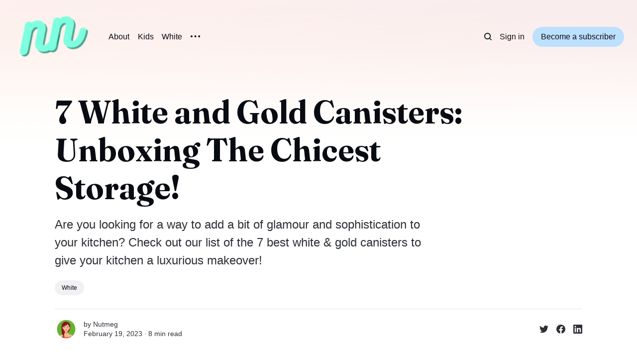

--- FILE ---
content_type: text/html; charset=utf-8
request_url: https://www.nutmegsnook.com/white-and-gold-cannisters/
body_size: 16013
content:
<!DOCTYPE html>
<html lang="en">
	<head>
		<meta charset="utf-8">
		<meta http-equiv="X-UA-Compatible" content="IE=edge">
		<title>7 White and Gold Cannisters: Unboxing The Chicest Storage!</title>
		<meta name="HandheldFriendly" content="True">
		<meta name="viewport" content="width=device-width, initial-scale=1">
		

<link rel="preconnect" href="https://fonts.googleapis.com"> 
<link rel="preconnect" href="https://fonts.gstatic.com" crossorigin>
<link rel="preload" as="style" href="https://fonts.googleapis.com/css2?family=Fraunces:ital,opsz,wght@0,9..144,350;0,9..144,680;1,9..144,350;1,9..144,680&display=swap">
<link rel="stylesheet" href="https://fonts.googleapis.com/css2?family=Fraunces:ital,opsz,wght@0,9..144,350;0,9..144,680;1,9..144,350;1,9..144,680&display=swap">
















		<link rel="stylesheet" type="text/css" href="https://www.nutmegsnook.com/assets/css/screen.css?v=93fda4d497">
		<style>
:root {
	--font-family-one: 'Fraunces', serif;
	--font-weight-one-light: 350;
	--font-weight-one-bold: 680;
}
</style>

		<script>
		/* getContrast.js
		––––––––––––––––––––––––––––––––––––––––––––––––––––
		Website : vanillajstoolkit.com/helpers/getcontrast/
		Authors : Chris Ferdinandi & Brian Suda
		License : MIT
		–––––––––––––––––––––––––––––––––––––––––––––––––––– */
		function getContrast(t){"use strict";return"#"===t.slice(0,1)&&(t=t.slice(1)),3===t.length&&(t=t.split("").map(function(t){return t+t}).join("")),(299*parseInt(t.substr(0,2),16)+587*parseInt(t.substr(2,2),16)+114*parseInt(t.substr(4,2),16))/1000>=128?"no-white-text":"is-white-text"}
		</script>
		<meta name="description" content="Ready to add a bit of glamour and sophistication to your kitchen? The 7 best white &amp; gold canisters to give your kitchen a luxurious makeover!">
    <link rel="icon" href="https://www.nutmegsnook.com/content/images/size/w256h256/2022/12/NN-60---60-px-new-logo-1.png" type="image/png">
    <link rel="canonical" href="https://www.nutmegsnook.com/white-and-gold-cannisters/">
    <meta name="referrer" content="no-referrer-when-downgrade">
    
    <meta property="og:site_name" content="Nutmeg&#x27;s Nook ">
    <meta property="og:type" content="article">
    <meta property="og:title" content="7 White and Gold Cannisters: Unboxing The Chicest Storage!">
    <meta property="og:description" content="Are you looking for a way to add a bit of glamour and sophistication to your kitchen?">
    <meta property="og:url" content="https://www.nutmegsnook.com/white-and-gold-cannisters/">
    <meta property="og:image" content="https://www.nutmegsnook.com/content/images/2023/02/White-and-Gold-Cannisters---.png">
    <meta property="article:published_time" content="2023-02-20T04:08:12.000Z">
    <meta property="article:modified_time" content="2023-06-21T16:05:19.000Z">
    <meta property="article:tag" content="White">
    
    <meta property="article:publisher" content="https://www.facebook.com/profile.php?id&#x3D;100086560742724">
    <meta property="article:author" content="https://www.facebook.com/NutmegsNook/">
    <meta name="twitter:card" content="summary_large_image">
    <meta name="twitter:title" content="7 White and Gold Cannisters: Unboxing The Chicest Storage!">
    <meta name="twitter:description" content="Are you looking for a way to add a bit of glamour and sophistication to your kitchen?">
    <meta name="twitter:url" content="https://www.nutmegsnook.com/white-and-gold-cannisters/">
    <meta name="twitter:image" content="https://www.nutmegsnook.com/content/images/2023/02/White-and-Gold-Cannisters---.png">
    <meta name="twitter:label1" content="Written by">
    <meta name="twitter:data1" content="Nutmeg">
    <meta name="twitter:label2" content="Filed under">
    <meta name="twitter:data2" content="White">
    <meta name="twitter:site" content="@NutmegsNook">
    <meta name="twitter:creator" content="@NutmegsNook">
    <meta property="og:image:width" content="1200">
    <meta property="og:image:height" content="734">
    
    <script type="application/ld+json">
{
    "@context": "https://schema.org",
    "@type": "Article",
    "publisher": {
        "@type": "Organization",
        "name": "Nutmeg&#x27;s Nook ",
        "url": "https://www.nutmegsnook.com/",
        "logo": {
            "@type": "ImageObject",
            "url": "https://www.nutmegsnook.com/content/images/2023/05/NN-new-logo.png"
        }
    },
    "author": {
        "@type": "Person",
        "name": "Nutmeg",
        "image": {
            "@type": "ImageObject",
            "url": "https://www.nutmegsnook.com/content/images/2022/12/nutmeg-avatar.png",
            "width": 225,
            "height": 225
        },
        "url": "https://www.nutmegsnook.com/author/dr/",
        "sameAs": [
            "https://luckslist.com/author/nutmeg/",
            "https://www.facebook.com/NutmegsNook/",
            "https://x.com/NutmegsNook"
        ]
    },
    "headline": "7 White and Gold Cannisters: Unboxing The Chicest Storage!",
    "url": "https://www.nutmegsnook.com/white-and-gold-cannisters/",
    "datePublished": "2023-02-20T04:08:12.000Z",
    "dateModified": "2023-06-21T16:05:19.000Z",
    "image": {
        "@type": "ImageObject",
        "url": "https://www.nutmegsnook.com/content/images/2023/02/White-and-Gold-Cannisters---.png",
        "width": 1200,
        "height": 734
    },
    "keywords": "White",
    "description": "Are you looking for a way to add a bit of glamour and sophistication to your kitchen? Check out our list of the 7 best white &amp; gold canisters to give your kitchen a luxurious makeover!",
    "mainEntityOfPage": "https://www.nutmegsnook.com/white-and-gold-cannisters/"
}
    </script>

    <meta name="generator" content="Ghost 6.13">
    <link rel="alternate" type="application/rss+xml" title="Nutmeg&#x27;s Nook " href="https://www.nutmegsnook.com/rss/">
    <script defer src="https://cdn.jsdelivr.net/ghost/portal@~2.56/umd/portal.min.js" data-i18n="true" data-ghost="https://www.nutmegsnook.com/" data-key="223e7ed88f8e0a34ac542f0cb5" data-api="https://nutmegsnook.ghost.io/ghost/api/content/" data-locale="en" crossorigin="anonymous"></script><style id="gh-members-styles">.gh-post-upgrade-cta-content,
.gh-post-upgrade-cta {
    display: flex;
    flex-direction: column;
    align-items: center;
    font-family: -apple-system, BlinkMacSystemFont, 'Segoe UI', Roboto, Oxygen, Ubuntu, Cantarell, 'Open Sans', 'Helvetica Neue', sans-serif;
    text-align: center;
    width: 100%;
    color: #ffffff;
    font-size: 16px;
}

.gh-post-upgrade-cta-content {
    border-radius: 8px;
    padding: 40px 4vw;
}

.gh-post-upgrade-cta h2 {
    color: #ffffff;
    font-size: 28px;
    letter-spacing: -0.2px;
    margin: 0;
    padding: 0;
}

.gh-post-upgrade-cta p {
    margin: 20px 0 0;
    padding: 0;
}

.gh-post-upgrade-cta small {
    font-size: 16px;
    letter-spacing: -0.2px;
}

.gh-post-upgrade-cta a {
    color: #ffffff;
    cursor: pointer;
    font-weight: 500;
    box-shadow: none;
    text-decoration: underline;
}

.gh-post-upgrade-cta a:hover {
    color: #ffffff;
    opacity: 0.8;
    box-shadow: none;
    text-decoration: underline;
}

.gh-post-upgrade-cta a.gh-btn {
    display: block;
    background: #ffffff;
    text-decoration: none;
    margin: 28px 0 0;
    padding: 8px 18px;
    border-radius: 4px;
    font-size: 16px;
    font-weight: 600;
}

.gh-post-upgrade-cta a.gh-btn:hover {
    opacity: 0.92;
}</style>
    <script defer src="https://cdn.jsdelivr.net/ghost/sodo-search@~1.8/umd/sodo-search.min.js" data-key="223e7ed88f8e0a34ac542f0cb5" data-styles="https://cdn.jsdelivr.net/ghost/sodo-search@~1.8/umd/main.css" data-sodo-search="https://nutmegsnook.ghost.io/" data-locale="en" crossorigin="anonymous"></script>
    
    <link href="https://www.nutmegsnook.com/webmentions/receive/" rel="webmention">
    <script defer src="/public/cards.min.js?v=93fda4d497"></script>
    <link rel="stylesheet" type="text/css" href="/public/cards.min.css?v=93fda4d497">
    <script defer src="/public/member-attribution.min.js?v=93fda4d497"></script>
    <script defer src="/public/ghost-stats.min.js?v=93fda4d497" data-stringify-payload="false" data-datasource="analytics_events" data-storage="localStorage" data-host="https://www.nutmegsnook.com/.ghost/analytics/api/v1/page_hit"  tb_site_uuid="841175a4-d128-4ac7-a87d-d535c9d96879" tb_post_uuid="3be80d9d-101e-4c6d-98bf-59d4de51bb10" tb_post_type="post" tb_member_uuid="undefined" tb_member_status="undefined"></script><style>:root {--ghost-accent-color: #bde0fe;}</style>
    <!-- Google tag (gtag.js) -->
<script async src="https://www.googletagmanager.com/gtag/js?id=G-3M3HNRY6XD"></script>
<script>
  window.dataLayer = window.dataLayer || [];
  function gtag(){dataLayer.push(arguments);}
  gtag('js', new Date());

  gtag('config', 'G-3M3HNRY6XD');
</script>
<style>
    :root{
    	--height-logo-header: 100px;
        --height-logo-footer: 80px;
    }
     @media screen and (max-width: 1024px){
        :root{
    	--height-logo-header: 60px;
        --height-logo-footer: 40px;
        }  
     }
    
</style>
	</head>
	<body class="post-template tag-white">
		<script>!function(){"use strict";const t=document.body,o=getComputedStyle(t).getPropertyValue("--ghost-accent-color").trim();o&&t.classList.add(getContrast(o))}();</script>
		<div class="global-wrap">
			<div class="global-cover" style="background-image:url(https://images.unsplash.com/photo-1618576980905-8b704806a39b?crop=entropy&cs=tinysrgb&fit=max&fm=jpg&ixid=MnwxMTc3M3wwfDF8c2VhcmNofDM3fHxncmFkaWVudHxlbnwwfHx8fDE2NzAzNDc3ODM&ixlib=rb-4.0.3&q=80&w=1600)"></div>

			<div class="global-content">
				<header class="header-section">
	<div class="header-wrap">
		<div class="header-logo global-logo is-header">	<a href="https://www.nutmegsnook.com" class="is-logo"><img src="https://www.nutmegsnook.com/content/images/2023/05/NN-new-logo.png" alt="Nutmeg&#x27;s Nook  home"></a>
</div>
		<div class="header-nav">
			<span class="header-search search-open is-mobile" data-ghost-search><svg role="img" viewBox="0 0 24 24" xmlns="http://www.w3.org/2000/svg"><path d="M16.877 18.456l5.01 5.011c.208.197.484.308.771.308a1.118 1.118 0 00.809-1.888l-5.011-5.01c3.233-4.022 2.983-9.923-.746-13.654l-.291-.29a.403.403 0 00-.095-.075C13.307-.77 7.095-.649 3.223 3.223c-3.997 3.998-3.997 10.489 0 14.485 3.731 3.731 9.633 3.981 13.654.748zm-.784-13.617a7.96 7.96 0 010 11.254 7.961 7.961 0 01-11.253 0 7.96 7.96 0 010-11.254 7.961 7.961 0 0111.253 0z"/></svg>
</span>
			<input id="toggle" class="header-checkbox" type="checkbox">
			<label class="header-toggle" for="toggle">
				<span>
					<span class="bar"></span>
					<span class="bar"></span>
					<span class="bar"></span>
				</span>
			</label>
			<nav>
<ul>
	<li><a href="https://www.nutmegsnook.com/about/">About</a></li>
	<li><a href="https://www.nutmegsnook.com/tag/kids/">Kids</a></li>
	<li><a href="https://www.nutmegsnook.com/tag/white/">White</a></li>
	<li class="is-dropdown">
		<span><svg role="img" viewBox="0 0 20 4" xmlns="http://www.w3.org/2000/svg"><path d="M2 4A2 2 0 102.001.001 2 2 0 002 4zm8 0a2 2 0 10.001-3.999A2 2 0 0010 4zm8 0a2 2 0 10.001-3.999A2 2 0 0018 4z"/></svg></span>
		<ul>
			<li><a href="https://www.nutmegsnook.com/tag/think-and-grow-rich/">Think and Grow Rich</a></li>
			<li><a href="https://www.nutmegsnook.com/tag/christmas/">Christmas</a></li>
		</ul>
	</li>
</ul>
<ul>
	<li class="header-search search-open is-desktop" data-ghost-search><svg role="img" viewBox="0 0 24 24" xmlns="http://www.w3.org/2000/svg"><path d="m16.822 18.813 4.798 4.799c.262.248.61.388.972.388.772-.001 1.407-.637 1.407-1.409 0-.361-.139-.709-.387-.971l-4.799-4.797c3.132-4.108 2.822-10.005-.928-13.756l-.007-.007-.278-.278a.6985.6985 0 0 0-.13-.107C13.36-1.017 7.021-.888 3.066 3.067c-4.088 4.089-4.088 10.729 0 14.816 3.752 3.752 9.65 4.063 13.756.93Zm-.965-13.719c2.95 2.953 2.95 7.81 0 10.763-2.953 2.949-7.809 2.949-10.762 0-2.951-2.953-2.951-7.81 0-10.763 2.953-2.95 7.809-2.95 10.762 0Z"/></svg>
</li>
	<li class="signin"><a href="https://www.nutmegsnook.com/signin/">Sign in</a></li>
<li class="signup"><a href="https://www.nutmegsnook.com/signup/" class="global-button">Become a subscriber</a></li>
</ul>
</nav>
		</div>
	</div>
</header>				<main class="global-main">
					<progress class="post-progress"></progress>
<article class="post-section is-sidebar">
	<div class="post-header">
	<div class="post-header-wrap global-padding">
		<div class="post-header-content">
			
			<h1 class="post-title global-title">7 White and Gold Canisters: Unboxing The Chicest Storage!</h1>
			<p class="post-excerpt global-excerpt">Are you looking for a way to add a bit of glamour and sophistication to your kitchen? Check out our list of the 7 best white &amp; gold canisters to give your kitchen a luxurious makeover!</p>
			<div class="post-tags global-tags"><a href="/tag/white/">White</a></div>
			<div class="post-meta-wrap">
				<div class="global-meta is-full-meta is-post">
	<div class="global-meta-wrap">
		<div>
			<div class="global-meta-avatar is-image global-image">
				<a href="/author/dr/" class="global-link" title="Nutmeg"></a>
				<img src="/content/images/size/w300/2022/12/nutmeg-avatar.png" alt="Nutmeg" loading="lazy">			</div>
		</div>
	</div>
	<div class="global-meta-content">
		<div>
			by
			<a href="/author/dr/">Nutmeg</a>
		</div>
		<time datetime="2023-02-19"><span>February 19, 2023 ∙ </span>8 min read</time>
	</div>
</div>
					<div class="post-share-wrap">
		<a href="https://twitter.com/intent/tweet?text=7%20White%20and%20Gold%20Canisters%3A%20Unboxing%20The%20Chicest%20Storage!&amp;url=https://www.nutmegsnook.com/white-and-gold-cannisters/" target="_blank" rel="noopener" aria-label="Share on Twitter"><svg role="img" viewBox="0 0 24 24" xmlns="http://www.w3.org/2000/svg"><path d="M23.954 4.569c-.885.389-1.83.654-2.825.775 1.014-.611 1.794-1.574 2.163-2.723-.951.555-2.005.959-3.127 1.184-.896-.959-2.173-1.559-3.591-1.559-2.717 0-4.92 2.203-4.92 4.917 0 .39.045.765.127 1.124C7.691 8.094 4.066 6.13 1.64 3.161c-.427.722-.666 1.561-.666 2.475 0 1.71.87 3.213 2.188 4.096-.807-.026-1.566-.248-2.228-.616v.061c0 2.385 1.693 4.374 3.946 4.827-.413.111-.849.171-1.296.171-.314 0-.615-.03-.916-.086.631 1.953 2.445 3.377 4.604 3.417-1.68 1.319-3.809 2.105-6.102 2.105-.39 0-.779-.023-1.17-.067 2.189 1.394 4.768 2.209 7.557 2.209 9.054 0 13.999-7.496 13.999-13.986 0-.209 0-.42-.015-.63.961-.689 1.8-1.56 2.46-2.548l-.047-.02z"/></svg></a>
		<a href="https://www.facebook.com/sharer/sharer.php?u=https://www.nutmegsnook.com/white-and-gold-cannisters/" target="_blank" rel="noopener" aria-label="Share on Facebook"><svg role="img" viewBox="0 0 24 24" xmlns="http://www.w3.org/2000/svg"><path d="M23.9981 11.9991C23.9981 5.37216 18.626 0 11.9991 0C5.37216 0 0 5.37216 0 11.9991C0 17.9882 4.38789 22.9522 10.1242 23.8524V15.4676H7.07758V11.9991H10.1242V9.35553C10.1242 6.34826 11.9156 4.68714 14.6564 4.68714C15.9692 4.68714 17.3424 4.92149 17.3424 4.92149V7.87439H15.8294C14.3388 7.87439 13.8739 8.79933 13.8739 9.74824V11.9991H17.2018L16.6698 15.4676H13.8739V23.8524C19.6103 22.9522 23.9981 17.9882 23.9981 11.9991Z"/></svg></a>
		<a href="https://www.linkedin.com/shareArticle?mini=true&amp;title=7%20White%20and%20Gold%20Canisters%3A%20Unboxing%20The%20Chicest%20Storage!&amp;url=https://www.nutmegsnook.com/white-and-gold-cannisters/" target="_blank" rel="noopener" aria-label="Share on Linkedin"><svg role="img" viewBox="0 0 24 24" xmlns="http://www.w3.org/2000/svg"><path d="M20.447 20.452h-3.554v-5.569c0-1.328-.027-3.037-1.852-3.037-1.853 0-2.136 1.445-2.136 2.939v5.667H9.351V9h3.414v1.561h.046c.477-.9 1.637-1.85 3.37-1.85 3.601 0 4.267 2.37 4.267 5.455v6.286zM5.337 7.433c-1.144 0-2.063-.926-2.063-2.065 0-1.138.92-2.063 2.063-2.063 1.14 0 2.064.925 2.064 2.063 0 1.139-.925 2.065-2.064 2.065zm1.782 13.019H3.555V9h3.564v11.452zM22.225 0H1.771C.792 0 0 .774 0 1.729v20.542C0 23.227.792 24 1.771 24h20.451C23.2 24 24 23.227 24 22.271V1.729C24 .774 23.2 0 22.222 0h.003z"/></svg></a>
	</div>
			</div>
		</div>
	</div>
</div>	<div class="post-wrap global-padding">
		<div class="post-sidebar">
		<div class="is-featured">
	<small class="global-subtitle">Editor’s Choice</small>
	<a href="/i-want-a-hippopotamus-for-christmas-lyrics/">
		<img src="/content/images/size/w300/2023/06/I-Want-A-Hippopotamus-For-Christmas-Lyrics.png" alt="" loading="lazy">		<div>
			<h3 class="post-sidebar-title">Hippo Hop : &#x27;I Want A Hippopotamus for Christmas&#x27; Lyrics!</h3>
		</div>
	</a>
	<a href="/christmas-light-necklace/">
		<img src="/content/images/size/w300/2023/06/Christmas-Light-Necklace-.png" alt="" loading="lazy">		<div>
			<h3 class="post-sidebar-title">Grab Your Christmas Light Necklace To Make Santa Smile!</h3>
		</div>
	</a>
	<a href="/twinkly-christmas-tree/">
		<img src="/content/images/size/w300/2023/05/Twinkly-Christmas-Tree---.png" alt="" loading="lazy">		<div>
			<h3 class="post-sidebar-title">Twinkly Christmas Tree: Glowing Up Your Holiday Festivities!</h3>
		</div>
	</a>
</div>
			<div class="subscribe-form global-radius is-sticky">
		<div class="global-dynamic-color">
			<small class="global-subtitle">Newsletter</small>
			<h3 class="subscribe-title">Get all the latest posts delivered straight to your inbox.</h3>
		</div>
		<div class="subscribe-wrap">
			<form data-members-form="subscribe" data-members-autoredirect="false">
				<input data-members-email type="email" placeholder="Your email address" aria-label="Your email address" required>
				<button class="global-button no-color" type="submit">Subscribe</button>
			</form>
			<div class="subscribe-alert global-dynamic-color">
				<span class="alert-loading global-alert">Processing your application</span>
				<span class="alert-success global-alert">Please check your inbox and click the link to confirm your subscription.</span>
				<span class="alert-error global-alert">There was an error sending the email</span>
			</div>
		</div>
	</div>
		</div>
		<div class="post-content">
			<h1></h1><p><strong><em>Are you looking for a stylish and functional way to store kitchen items? Look no further than white &amp; gold canisters! </em></strong></p><figure class="kg-card kg-image-card"><img src="https://media.tenor.com/X_tBq6Qjs-kAAAAC/kitchen.gif" class="kg-image" alt loading="lazy" width="498" height="498"></figure><p>These sleek and modern canisters make a great addition to any home décor. </p><p><em><strong>Whether you’re looking to organize your pantry or store your favorite snacks, white &amp; gold canisters have you covered!</strong></em></p><p>These canisters are made from high-quality materials so that they will last for years. Not only are they durable, but they also look great!</p><p><em><strong>The white and gold color scheme adds a touch of elegance to any kitchen. The lids are airtight, so you can keep your food fresh and free from pests.</strong></em></p><figure class="kg-card kg-image-card"><img src="https://media.tenor.com/98i04DISYA4AAAAC/i-enjoy-the-kitchen-i-fancy-the-kitchen.gif" class="kg-image" alt loading="lazy" width="498" height="370"></figure><p>White &amp; gold canisters are also great for keeping your countertops clutter-free. They are the perfect size for storing everything from cereal to flour. </p><p><strong><em>And, the modern home décor design looks great in any kitchen and cookware. Plus, the canisters come in various sizes so that you can find the perfect one for your needs.</em></strong></p><p>If you’re looking for a stylish and functional way to store your kitchen items, white &amp; gold canisters are a perfect choice. </p><figure class="kg-card kg-image-card"><img src="https://media.tenor.com/iSGnHGJP8OsAAAAC/high-end-residential-construction-nyc-bathroom-remodeling-nyc.gif" class="kg-image" alt loading="lazy" width="498" height="336"></figure><p><em><strong>They are made from high-quality materials and look great in any kitchen. Plus, the airtight lids keep your food fresh and free from pests. </strong></em></p><p>So, if you’re looking for a way to keep your kitchen organized and stylish, white &amp; gold canisters are a great choice!</p><div class="kg-card kg-callout-card kg-callout-card-white"><div class="kg-callout-emoji">💡</div><div class="kg-callout-text"><em>NutmegsNook is excited to bring you this list of amazing products! We've hand-picked each item on the list, and we're confident you'll discover your new favorite product among them.&nbsp;</em></div></div><div class="kg-card kg-callout-card kg-callout-card-white"><div class="kg-callout-emoji">💡</div><div class="kg-callout-text"><em>NutmegsNook may collect a share of sales or other compensation from the links on this page if you decide to buy something, but all opinions in this article are our own. So go ahead and treat yourself to something new and enjoy something wonderful!</em></div></div><div class="kg-card kg-product-card"><div class="kg-product-card-container"><img src="https://www.nutmegsnook.com/content/images/2023/02/Masmoy-Ceramic-Coffee-.jpg" width="1500" height="1001" srcset="https://www.nutmegsnook.com/content/images/size/w600/2023/02/Masmoy-Ceramic-Coffee-.jpg 600w, https://www.nutmegsnook.com/content/images/size/w1000/2023/02/Masmoy-Ceramic-Coffee-.jpg 1000w, https://www.nutmegsnook.com/content/images/2023/02/Masmoy-Ceramic-Coffee-.jpg 1500w" sizes="(min-width: 720px) 720px" class="kg-product-card-image" loading="lazy" /><div class="kg-product-card-title-container"><h4 class="kg-product-card-title"><strong>Best White and Gold Coffee Storage</strong></h4></div><div class="kg-product-card-rating"><span class="kg-product-card-rating-active kg-product-card-rating-star"><svg xmlns="http://www.w3.org/2000/svg" viewBox="0 0 24 24"><path d="M12.729,1.2l3.346,6.629,6.44.638a.805.805,0,0,1,.5,1.374l-5.3,5.253,1.965,7.138a.813.813,0,0,1-1.151.935L12,19.934,5.48,23.163a.813.813,0,0,1-1.151-.935L6.294,15.09.99,9.837a.805.805,0,0,1,.5-1.374l6.44-.638L11.271,1.2A.819.819,0,0,1,12.729,1.2Z"/></svg></span><span class="kg-product-card-rating-active kg-product-card-rating-star"><svg xmlns="http://www.w3.org/2000/svg" viewBox="0 0 24 24"><path d="M12.729,1.2l3.346,6.629,6.44.638a.805.805,0,0,1,.5,1.374l-5.3,5.253,1.965,7.138a.813.813,0,0,1-1.151.935L12,19.934,5.48,23.163a.813.813,0,0,1-1.151-.935L6.294,15.09.99,9.837a.805.805,0,0,1,.5-1.374l6.44-.638L11.271,1.2A.819.819,0,0,1,12.729,1.2Z"/></svg></span><span class="kg-product-card-rating-active kg-product-card-rating-star"><svg xmlns="http://www.w3.org/2000/svg" viewBox="0 0 24 24"><path d="M12.729,1.2l3.346,6.629,6.44.638a.805.805,0,0,1,.5,1.374l-5.3,5.253,1.965,7.138a.813.813,0,0,1-1.151.935L12,19.934,5.48,23.163a.813.813,0,0,1-1.151-.935L6.294,15.09.99,9.837a.805.805,0,0,1,.5-1.374l6.44-.638L11.271,1.2A.819.819,0,0,1,12.729,1.2Z"/></svg></span><span class="kg-product-card-rating-active kg-product-card-rating-star"><svg xmlns="http://www.w3.org/2000/svg" viewBox="0 0 24 24"><path d="M12.729,1.2l3.346,6.629,6.44.638a.805.805,0,0,1,.5,1.374l-5.3,5.253,1.965,7.138a.813.813,0,0,1-1.151.935L12,19.934,5.48,23.163a.813.813,0,0,1-1.151-.935L6.294,15.09.99,9.837a.805.805,0,0,1,.5-1.374l6.44-.638L11.271,1.2A.819.819,0,0,1,12.729,1.2Z"/></svg></span><span class="kg-product-card-rating-active kg-product-card-rating-star"><svg xmlns="http://www.w3.org/2000/svg" viewBox="0 0 24 24"><path d="M12.729,1.2l3.346,6.629,6.44.638a.805.805,0,0,1,.5,1.374l-5.3,5.253,1.965,7.138a.813.813,0,0,1-1.151.935L12,19.934,5.48,23.163a.813.813,0,0,1-1.151-.935L6.294,15.09.99,9.837a.805.805,0,0,1,.5-1.374l6.44-.638L11.271,1.2A.819.819,0,0,1,12.729,1.2Z"/></svg></span></div><div class="kg-product-card-description"><p><strong>Masmoy Ceramic Coffee Canister</strong></p></div><a href="https://amzn.to/3GInhkh?ref=nutmegsnook.com" class="kg-product-card-button kg-product-card-btn-accent" target="_blank" rel="noopener noreferrer"><span>Check price on Amazon!</span></a></div></div><h3 id="why-its-awesome"><strong><strong>Why It's Awesome:</strong></strong></h3><p>We love Masmoy's Ceramic Coffee Canister because it is a perfect combination of style and function. </p><p><em><strong>The golden stripes and white jars highlight the concept of simplicity and light luxury, making it perfect for any living room or kitchen. </strong></em></p><p>Its airtight seal ceramic lid ensures that your coffee stays fresh and flavorful.</p><h3 id="whats-good-to-know"><strong><strong>What's Good To Know:</strong></strong></h3><p>The Masmoy Ceramic Coffee Canister is made from high-temperature natural lead-free ceramic special soil. </p><p><strong><em>The process of making the jar is done manually, with the mold being removed and then glaze is applied. </em></strong></p><p>Finally, the jar is fired at a high temperature for a beautiful and durable finish. So why wait? Get your Masmoy Ceramic Coffee Canister today!</p><div class="kg-card kg-product-card"><div class="kg-product-card-container"><img src="https://www.nutmegsnook.com/content/images/2023/02/DII-Kitchen-Ceramics-Collection-.jpg" width="1500" height="1500" srcset="https://www.nutmegsnook.com/content/images/size/w600/2023/02/DII-Kitchen-Ceramics-Collection-.jpg 600w, https://www.nutmegsnook.com/content/images/size/w1000/2023/02/DII-Kitchen-Ceramics-Collection-.jpg 1000w, https://www.nutmegsnook.com/content/images/2023/02/DII-Kitchen-Ceramics-Collection-.jpg 1500w" sizes="(min-width: 720px) 720px" class="kg-product-card-image" loading="lazy" /><div class="kg-product-card-title-container"><h4 class="kg-product-card-title"><strong>Best 3 Piece Canister Set</strong></h4></div><div class="kg-product-card-rating"><span class="kg-product-card-rating-active kg-product-card-rating-star"><svg xmlns="http://www.w3.org/2000/svg" viewBox="0 0 24 24"><path d="M12.729,1.2l3.346,6.629,6.44.638a.805.805,0,0,1,.5,1.374l-5.3,5.253,1.965,7.138a.813.813,0,0,1-1.151.935L12,19.934,5.48,23.163a.813.813,0,0,1-1.151-.935L6.294,15.09.99,9.837a.805.805,0,0,1,.5-1.374l6.44-.638L11.271,1.2A.819.819,0,0,1,12.729,1.2Z"/></svg></span><span class="kg-product-card-rating-active kg-product-card-rating-star"><svg xmlns="http://www.w3.org/2000/svg" viewBox="0 0 24 24"><path d="M12.729,1.2l3.346,6.629,6.44.638a.805.805,0,0,1,.5,1.374l-5.3,5.253,1.965,7.138a.813.813,0,0,1-1.151.935L12,19.934,5.48,23.163a.813.813,0,0,1-1.151-.935L6.294,15.09.99,9.837a.805.805,0,0,1,.5-1.374l6.44-.638L11.271,1.2A.819.819,0,0,1,12.729,1.2Z"/></svg></span><span class="kg-product-card-rating-active kg-product-card-rating-star"><svg xmlns="http://www.w3.org/2000/svg" viewBox="0 0 24 24"><path d="M12.729,1.2l3.346,6.629,6.44.638a.805.805,0,0,1,.5,1.374l-5.3,5.253,1.965,7.138a.813.813,0,0,1-1.151.935L12,19.934,5.48,23.163a.813.813,0,0,1-1.151-.935L6.294,15.09.99,9.837a.805.805,0,0,1,.5-1.374l6.44-.638L11.271,1.2A.819.819,0,0,1,12.729,1.2Z"/></svg></span><span class="kg-product-card-rating-active kg-product-card-rating-star"><svg xmlns="http://www.w3.org/2000/svg" viewBox="0 0 24 24"><path d="M12.729,1.2l3.346,6.629,6.44.638a.805.805,0,0,1,.5,1.374l-5.3,5.253,1.965,7.138a.813.813,0,0,1-1.151.935L12,19.934,5.48,23.163a.813.813,0,0,1-1.151-.935L6.294,15.09.99,9.837a.805.805,0,0,1,.5-1.374l6.44-.638L11.271,1.2A.819.819,0,0,1,12.729,1.2Z"/></svg></span><span class="kg-product-card-rating-active kg-product-card-rating-star"><svg xmlns="http://www.w3.org/2000/svg" viewBox="0 0 24 24"><path d="M12.729,1.2l3.346,6.629,6.44.638a.805.805,0,0,1,.5,1.374l-5.3,5.253,1.965,7.138a.813.813,0,0,1-1.151.935L12,19.934,5.48,23.163a.813.813,0,0,1-1.151-.935L6.294,15.09.99,9.837a.805.805,0,0,1,.5-1.374l6.44-.638L11.271,1.2A.819.819,0,0,1,12.729,1.2Z"/></svg></span></div><div class="kg-product-card-description"><p><strong>DII Kitchen Ceramics Collection</strong></p></div><a href="https://amzn.to/3kkkFl5?ref=nutmegsnook.com" class="kg-product-card-button kg-product-card-btn-accent" target="_blank" rel="noopener noreferrer"><span>Check price on Amazon!</span></a></div></div><h3 id="why-its-awesome-1"><strong><strong>Why It's Awesome:</strong></strong></h3><p>The DII Kitchen Ceramics Collection is perfect for those who want a stylish and modern look in their kitchen. </p><p><strong><em>This set of three canisters comes in a beautiful white and gold design that will look great in any kitchen. </em></strong></p><p>They are made of heavy-duty ceramic, so they will last a long time. Plus, they are dishwasher safe, so you don't have to worry about hand washing them.</p><h3 id="whats-good-to-know-1"><strong><strong>What's Good To Know:</strong></strong></h3><p><em><strong>The DII Kitchen Ceramics Collection is not only stylish and durable, but it is also incredibly affordable. </strong></em></p><p>Plus, the bamboo lids are easy to clean - remove the silicone attached along the lid, hand wash with soap and rinse with water. </p><p><em><strong>So why wait? Get your DII Kitchen Ceramics Collection today and add a touch of style to your kitchen and dining area!</strong></em></p><div class="kg-card kg-product-card"><div class="kg-product-card-container"><img src="https://www.nutmegsnook.com/content/images/2023/02/Old-Dutch-Gold-4-Piece-.jpg" width="522" height="351" class="kg-product-card-image" loading="lazy" /><div class="kg-product-card-title-container"><h4 class="kg-product-card-title"><strong>Best Gold 3-Piece Canister Set</strong></h4></div><div class="kg-product-card-rating"><span class="kg-product-card-rating-active kg-product-card-rating-star"><svg xmlns="http://www.w3.org/2000/svg" viewBox="0 0 24 24"><path d="M12.729,1.2l3.346,6.629,6.44.638a.805.805,0,0,1,.5,1.374l-5.3,5.253,1.965,7.138a.813.813,0,0,1-1.151.935L12,19.934,5.48,23.163a.813.813,0,0,1-1.151-.935L6.294,15.09.99,9.837a.805.805,0,0,1,.5-1.374l6.44-.638L11.271,1.2A.819.819,0,0,1,12.729,1.2Z"/></svg></span><span class="kg-product-card-rating-active kg-product-card-rating-star"><svg xmlns="http://www.w3.org/2000/svg" viewBox="0 0 24 24"><path d="M12.729,1.2l3.346,6.629,6.44.638a.805.805,0,0,1,.5,1.374l-5.3,5.253,1.965,7.138a.813.813,0,0,1-1.151.935L12,19.934,5.48,23.163a.813.813,0,0,1-1.151-.935L6.294,15.09.99,9.837a.805.805,0,0,1,.5-1.374l6.44-.638L11.271,1.2A.819.819,0,0,1,12.729,1.2Z"/></svg></span><span class="kg-product-card-rating-active kg-product-card-rating-star"><svg xmlns="http://www.w3.org/2000/svg" viewBox="0 0 24 24"><path d="M12.729,1.2l3.346,6.629,6.44.638a.805.805,0,0,1,.5,1.374l-5.3,5.253,1.965,7.138a.813.813,0,0,1-1.151.935L12,19.934,5.48,23.163a.813.813,0,0,1-1.151-.935L6.294,15.09.99,9.837a.805.805,0,0,1,.5-1.374l6.44-.638L11.271,1.2A.819.819,0,0,1,12.729,1.2Z"/></svg></span><span class="kg-product-card-rating-active kg-product-card-rating-star"><svg xmlns="http://www.w3.org/2000/svg" viewBox="0 0 24 24"><path d="M12.729,1.2l3.346,6.629,6.44.638a.805.805,0,0,1,.5,1.374l-5.3,5.253,1.965,7.138a.813.813,0,0,1-1.151.935L12,19.934,5.48,23.163a.813.813,0,0,1-1.151-.935L6.294,15.09.99,9.837a.805.805,0,0,1,.5-1.374l6.44-.638L11.271,1.2A.819.819,0,0,1,12.729,1.2Z"/></svg></span><span class="kg-product-card-rating-active kg-product-card-rating-star"><svg xmlns="http://www.w3.org/2000/svg" viewBox="0 0 24 24"><path d="M12.729,1.2l3.346,6.629,6.44.638a.805.805,0,0,1,.5,1.374l-5.3,5.253,1.965,7.138a.813.813,0,0,1-1.151.935L12,19.934,5.48,23.163a.813.813,0,0,1-1.151-.935L6.294,15.09.99,9.837a.805.805,0,0,1,.5-1.374l6.44-.638L11.271,1.2A.819.819,0,0,1,12.729,1.2Z"/></svg></span></div><div class="kg-product-card-description"><p><strong>Old Dutch Gold 4 Piece Hammered Storage Canister Set</strong></p></div><a href="https://amzn.to/3CNpidU?ref=nutmegsnook.com" class="kg-product-card-button kg-product-card-btn-accent" target="_blank" rel="noopener noreferrer"><span>Check price on Amazon!</span></a></div></div><h3 id="why-its-awesome-2"><strong><strong>Why It's Awesome:</strong></strong></h3><p>Organize your kitchen with this Old Dutch Gold 4 Piece Hammered Storage Canister Set. </p><p><em><strong>This set features a beautiful gold tone finish over durable stainless steel, giving your kitchen a stylish and modern look. </strong></em></p><p>The canisters are perfect for storing flour, sugar, pasta, or coffee, and they have a fresh seal technology to keep contents fresh.</p><h3 id="whats-good-to-know-2"><strong><strong>What's Good To Know:</strong></strong></h3><p>The Old Dutch Gold 4 Piece Hammered Storage Canister Set is also incredibly easy to clean and maintain. </p><p><em><strong>With a simple wipe-down, you can keep your canisters looking brand new.</strong></em></p><p> Plus, the lids are airtight, so you don't have to worry about any spills or messes. So why wait? Get your Old Dutch Gold 4 Piece Hammered Storage Canister Set today!</p><div class="kg-card kg-product-card"><div class="kg-product-card-container"><img src="https://www.nutmegsnook.com/content/images/2023/02/Apothecary-Jars-Bathroom-.jpg" width="1200" height="965" srcset="https://www.nutmegsnook.com/content/images/size/w600/2023/02/Apothecary-Jars-Bathroom-.jpg 600w, https://www.nutmegsnook.com/content/images/size/w1000/2023/02/Apothecary-Jars-Bathroom-.jpg 1000w, https://www.nutmegsnook.com/content/images/2023/02/Apothecary-Jars-Bathroom-.jpg 1200w" sizes="(min-width: 720px) 720px" class="kg-product-card-image" loading="lazy" /><div class="kg-product-card-title-container"><h4 class="kg-product-card-title"><strong>Best White and Gold Storage Organizer</strong></h4></div><div class="kg-product-card-rating"><span class="kg-product-card-rating-active kg-product-card-rating-star"><svg xmlns="http://www.w3.org/2000/svg" viewBox="0 0 24 24"><path d="M12.729,1.2l3.346,6.629,6.44.638a.805.805,0,0,1,.5,1.374l-5.3,5.253,1.965,7.138a.813.813,0,0,1-1.151.935L12,19.934,5.48,23.163a.813.813,0,0,1-1.151-.935L6.294,15.09.99,9.837a.805.805,0,0,1,.5-1.374l6.44-.638L11.271,1.2A.819.819,0,0,1,12.729,1.2Z"/></svg></span><span class="kg-product-card-rating-active kg-product-card-rating-star"><svg xmlns="http://www.w3.org/2000/svg" viewBox="0 0 24 24"><path d="M12.729,1.2l3.346,6.629,6.44.638a.805.805,0,0,1,.5,1.374l-5.3,5.253,1.965,7.138a.813.813,0,0,1-1.151.935L12,19.934,5.48,23.163a.813.813,0,0,1-1.151-.935L6.294,15.09.99,9.837a.805.805,0,0,1,.5-1.374l6.44-.638L11.271,1.2A.819.819,0,0,1,12.729,1.2Z"/></svg></span><span class="kg-product-card-rating-active kg-product-card-rating-star"><svg xmlns="http://www.w3.org/2000/svg" viewBox="0 0 24 24"><path d="M12.729,1.2l3.346,6.629,6.44.638a.805.805,0,0,1,.5,1.374l-5.3,5.253,1.965,7.138a.813.813,0,0,1-1.151.935L12,19.934,5.48,23.163a.813.813,0,0,1-1.151-.935L6.294,15.09.99,9.837a.805.805,0,0,1,.5-1.374l6.44-.638L11.271,1.2A.819.819,0,0,1,12.729,1.2Z"/></svg></span><span class="kg-product-card-rating-active kg-product-card-rating-star"><svg xmlns="http://www.w3.org/2000/svg" viewBox="0 0 24 24"><path d="M12.729,1.2l3.346,6.629,6.44.638a.805.805,0,0,1,.5,1.374l-5.3,5.253,1.965,7.138a.813.813,0,0,1-1.151.935L12,19.934,5.48,23.163a.813.813,0,0,1-1.151-.935L6.294,15.09.99,9.837a.805.805,0,0,1,.5-1.374l6.44-.638L11.271,1.2A.819.819,0,0,1,12.729,1.2Z"/></svg></span><span class="kg-product-card-rating-active kg-product-card-rating-star"><svg xmlns="http://www.w3.org/2000/svg" viewBox="0 0 24 24"><path d="M12.729,1.2l3.346,6.629,6.44.638a.805.805,0,0,1,.5,1.374l-5.3,5.253,1.965,7.138a.813.813,0,0,1-1.151.935L12,19.934,5.48,23.163a.813.813,0,0,1-1.151-.935L6.294,15.09.99,9.837a.805.805,0,0,1,.5-1.374l6.44-.638L11.271,1.2A.819.819,0,0,1,12.729,1.2Z"/></svg></span></div><div class="kg-product-card-description"><p><strong>Apothecary Jars</strong></p></div><a href="https://amzn.to/3GzClAE?ref=nutmegsnook.com" class="kg-product-card-button kg-product-card-btn-accent" target="_blank" rel="noopener noreferrer"><span>Check price on Amazon!</span></a></div></div><h3 id="why-its-awesome-3"><strong><strong>Why It's Awesome:</strong></strong></h3><p>Apothecary Jars are the perfect way to keep your bathroom organized and looking great. </p><p><em><strong>The sleek, modern design is perfect for any bathroom, and the removable lid gives you various storage options. </strong></em></p><p>Plus, the crystal-clear material allows it to blend in with any existing décor.</p><h3 id="whats-good-to-know-3"><strong><strong>What's Good To Know:</strong></strong></h3><p>These jars are great for storing and organizing cotton swabs, ovals and rounds, makeup applicators, cosmetic sponges, wedges, guest soaps, bath bombs, balls, salts, and more. </p><p><em><strong>Plus, they are strong enough to make a statement but subtle enough not to overpower the room. So why wait? Get your Apothecary Jars today!</strong></em></p><div class="kg-card kg-product-card"><div class="kg-product-card-container"><img src="https://www.nutmegsnook.com/content/images/2023/02/White-Kitchen-Ceramic-Canister-.jpg" width="1500" height="1500" srcset="https://www.nutmegsnook.com/content/images/size/w600/2023/02/White-Kitchen-Ceramic-Canister-.jpg 600w, https://www.nutmegsnook.com/content/images/size/w1000/2023/02/White-Kitchen-Ceramic-Canister-.jpg 1000w, https://www.nutmegsnook.com/content/images/2023/02/White-Kitchen-Ceramic-Canister-.jpg 1500w" sizes="(min-width: 720px) 720px" class="kg-product-card-image" loading="lazy" /><div class="kg-product-card-title-container"><h4 class="kg-product-card-title"><strong>Best White and Gold Bamboo Lid Canisters</strong></h4></div><div class="kg-product-card-rating"><span class="kg-product-card-rating-active kg-product-card-rating-star"><svg xmlns="http://www.w3.org/2000/svg" viewBox="0 0 24 24"><path d="M12.729,1.2l3.346,6.629,6.44.638a.805.805,0,0,1,.5,1.374l-5.3,5.253,1.965,7.138a.813.813,0,0,1-1.151.935L12,19.934,5.48,23.163a.813.813,0,0,1-1.151-.935L6.294,15.09.99,9.837a.805.805,0,0,1,.5-1.374l6.44-.638L11.271,1.2A.819.819,0,0,1,12.729,1.2Z"/></svg></span><span class="kg-product-card-rating-active kg-product-card-rating-star"><svg xmlns="http://www.w3.org/2000/svg" viewBox="0 0 24 24"><path d="M12.729,1.2l3.346,6.629,6.44.638a.805.805,0,0,1,.5,1.374l-5.3,5.253,1.965,7.138a.813.813,0,0,1-1.151.935L12,19.934,5.48,23.163a.813.813,0,0,1-1.151-.935L6.294,15.09.99,9.837a.805.805,0,0,1,.5-1.374l6.44-.638L11.271,1.2A.819.819,0,0,1,12.729,1.2Z"/></svg></span><span class="kg-product-card-rating-active kg-product-card-rating-star"><svg xmlns="http://www.w3.org/2000/svg" viewBox="0 0 24 24"><path d="M12.729,1.2l3.346,6.629,6.44.638a.805.805,0,0,1,.5,1.374l-5.3,5.253,1.965,7.138a.813.813,0,0,1-1.151.935L12,19.934,5.48,23.163a.813.813,0,0,1-1.151-.935L6.294,15.09.99,9.837a.805.805,0,0,1,.5-1.374l6.44-.638L11.271,1.2A.819.819,0,0,1,12.729,1.2Z"/></svg></span><span class="kg-product-card-rating-active kg-product-card-rating-star"><svg xmlns="http://www.w3.org/2000/svg" viewBox="0 0 24 24"><path d="M12.729,1.2l3.346,6.629,6.44.638a.805.805,0,0,1,.5,1.374l-5.3,5.253,1.965,7.138a.813.813,0,0,1-1.151.935L12,19.934,5.48,23.163a.813.813,0,0,1-1.151-.935L6.294,15.09.99,9.837a.805.805,0,0,1,.5-1.374l6.44-.638L11.271,1.2A.819.819,0,0,1,12.729,1.2Z"/></svg></span><span class="kg-product-card-rating-active kg-product-card-rating-star"><svg xmlns="http://www.w3.org/2000/svg" viewBox="0 0 24 24"><path d="M12.729,1.2l3.346,6.629,6.44.638a.805.805,0,0,1,.5,1.374l-5.3,5.253,1.965,7.138a.813.813,0,0,1-1.151.935L12,19.934,5.48,23.163a.813.813,0,0,1-1.151-.935L6.294,15.09.99,9.837a.805.805,0,0,1,.5-1.374l6.44-.638L11.271,1.2A.819.819,0,0,1,12.729,1.2Z"/></svg></span></div><div class="kg-product-card-description"><p><strong>White Kitchen Ceramic Canister Sets</strong></p></div><a href="https://amzn.to/3khN5wj?ref=nutmegsnook.com" class="kg-product-card-button kg-product-card-btn-accent" target="_blank" rel="noopener noreferrer"><span>Check price on Amazon!</span></a></div></div><h3 id="why-its-awesome-4"><strong><strong>Why It's Awesome:</strong></strong></h3><p>We love the White Kitchen Ceramic Canister Sets for their high-hardness ceramics, which is strong and durable. </p><p><strong><em>The bamboo cover and silicone sealing ring have a great sealing effect, keeping food fresh and safe. </em></strong></p><p>Plus, these canisters are airtight, so you’ll hear that satisfying “pop” when you open them.</p><h3 id="whats-good-to-know-4"><strong><strong>What's Good To Know:</strong></strong></h3><p>These canisters are not only practical but also look great in any home. </p><p><strong><em>With a simple light luxury and a golden texture, they can be matched with various home styles, such as a kitchen, living room, office, or restaurant, adding a sense of fashion to the house. </em></strong></p><p>So why wait? Get your White Kitchen Ceramic Canister Sets today!</p><div class="kg-card kg-product-card"><div class="kg-product-card-container"><img src="https://www.nutmegsnook.com/content/images/2023/02/Glass-Storage-Jars-Set-of-5-.jpg" width="1500" height="1500" srcset="https://www.nutmegsnook.com/content/images/size/w600/2023/02/Glass-Storage-Jars-Set-of-5-.jpg 600w, https://www.nutmegsnook.com/content/images/size/w1000/2023/02/Glass-Storage-Jars-Set-of-5-.jpg 1000w, https://www.nutmegsnook.com/content/images/2023/02/Glass-Storage-Jars-Set-of-5-.jpg 1500w" sizes="(min-width: 720px) 720px" class="kg-product-card-image" loading="lazy" /><div class="kg-product-card-title-container"><h4 class="kg-product-card-title"><strong>Best Gold and Glass Storage Jars&nbsp;</strong></h4></div><div class="kg-product-card-rating"><span class="kg-product-card-rating-active kg-product-card-rating-star"><svg xmlns="http://www.w3.org/2000/svg" viewBox="0 0 24 24"><path d="M12.729,1.2l3.346,6.629,6.44.638a.805.805,0,0,1,.5,1.374l-5.3,5.253,1.965,7.138a.813.813,0,0,1-1.151.935L12,19.934,5.48,23.163a.813.813,0,0,1-1.151-.935L6.294,15.09.99,9.837a.805.805,0,0,1,.5-1.374l6.44-.638L11.271,1.2A.819.819,0,0,1,12.729,1.2Z"/></svg></span><span class="kg-product-card-rating-active kg-product-card-rating-star"><svg xmlns="http://www.w3.org/2000/svg" viewBox="0 0 24 24"><path d="M12.729,1.2l3.346,6.629,6.44.638a.805.805,0,0,1,.5,1.374l-5.3,5.253,1.965,7.138a.813.813,0,0,1-1.151.935L12,19.934,5.48,23.163a.813.813,0,0,1-1.151-.935L6.294,15.09.99,9.837a.805.805,0,0,1,.5-1.374l6.44-.638L11.271,1.2A.819.819,0,0,1,12.729,1.2Z"/></svg></span><span class="kg-product-card-rating-active kg-product-card-rating-star"><svg xmlns="http://www.w3.org/2000/svg" viewBox="0 0 24 24"><path d="M12.729,1.2l3.346,6.629,6.44.638a.805.805,0,0,1,.5,1.374l-5.3,5.253,1.965,7.138a.813.813,0,0,1-1.151.935L12,19.934,5.48,23.163a.813.813,0,0,1-1.151-.935L6.294,15.09.99,9.837a.805.805,0,0,1,.5-1.374l6.44-.638L11.271,1.2A.819.819,0,0,1,12.729,1.2Z"/></svg></span><span class="kg-product-card-rating-active kg-product-card-rating-star"><svg xmlns="http://www.w3.org/2000/svg" viewBox="0 0 24 24"><path d="M12.729,1.2l3.346,6.629,6.44.638a.805.805,0,0,1,.5,1.374l-5.3,5.253,1.965,7.138a.813.813,0,0,1-1.151.935L12,19.934,5.48,23.163a.813.813,0,0,1-1.151-.935L6.294,15.09.99,9.837a.805.805,0,0,1,.5-1.374l6.44-.638L11.271,1.2A.819.819,0,0,1,12.729,1.2Z"/></svg></span><span class="kg-product-card-rating-active kg-product-card-rating-star"><svg xmlns="http://www.w3.org/2000/svg" viewBox="0 0 24 24"><path d="M12.729,1.2l3.346,6.629,6.44.638a.805.805,0,0,1,.5,1.374l-5.3,5.253,1.965,7.138a.813.813,0,0,1-1.151.935L12,19.934,5.48,23.163a.813.813,0,0,1-1.151-.935L6.294,15.09.99,9.837a.805.805,0,0,1,.5-1.374l6.44-.638L11.271,1.2A.819.819,0,0,1,12.729,1.2Z"/></svg></span></div><div class="kg-product-card-description"><p><strong>Glass Storage Jars Set of 5</strong></p></div><a href="https://amzn.to/3IPkYib?ref=nutmegsnook.com" class="kg-product-card-button kg-product-card-btn-accent" target="_blank" rel="noopener noreferrer"><span>Check price on Amazon!</span></a></div></div><h3 id="why-its-awesome-5"><strong><strong>Why It's Awesome:</strong></strong></h3><p>FANTESTICRYAN Glass Storage Jars are the perfect way to store and organize dry foods or small personal items in the bathroom. </p><p><strong><em>Made of quality borosilicate glass, these jars are lead-free, BPA-free, and dishwasher-safe. Plus, they come with an airtight bamboo lid and a metal handle for easy use. </em></strong></p><p>The clear stripes make them a stylish and vintage accent for home or kitchen decorations.</p><h3 id="whats-good-to-know-5"><strong><strong>What's Good To Know:</strong></strong></h3><p>These Glass Storage Jars are not only perfect for storing your items, but they also make great decorations for any style of home décor. </p><p><strong><em>Plus, with their small footprint and tall volume design, they are perfect for your coffee bar. </em></strong></p><p>So why wait? Get your Glass Storage Jars Set of 5 today!</p><figure class="kg-card kg-image-card"><img src="https://media.tenor.com/kDWotK_xXksAAAAC/heize-cooking.gif" class="kg-image" alt loading="lazy" width="498" height="277"></figure><h3 id="canister-faqs">Canister FAQs</h3><p>It can be difficult to find the perfect white &amp;gold canisters for your kitchen. </p><p><em><strong>With so many different styles and sizes available, it can be hard to know which ones are best for you.</strong></em> </p><p>That's why we've put together a list of the most frequently asked questions about white &amp; gold canisters, so you can make an informed decision.</p><p><em><strong>We'll help you find the perfect white &amp; gold canisters that will look great in your kitchen, while also being practical and durable. </strong></em></p><p>So don't worry, you can find the perfect set of canisters that will last you for years to come.</p><div class="kg-card kg-toggle-card" data-kg-toggle-state="close"><div class="kg-toggle-heading"><h4 class="kg-toggle-heading-text"><strong>What do you store in glass canisters?</strong></h4><button class="kg-toggle-card-icon"><svg id="Regular" xmlns="http://www.w3.org/2000/svg" viewBox="0 0 24 24"><path class="cls-1" d="M23.25,7.311,12.53,18.03a.749.749,0,0,1-1.06,0L.75,7.311"/></svg></button></div><div class="kg-toggle-content"><p>Glass canisters store items like flour, sugar, tea, coffee, nuts, spices, and other dry goods.&nbsp;</p><p>They are also great for storing cereals, crackers, and other snacks.&nbsp;</p><p>They can also be used to store items like candy, cookies, and other treats. Glass canisters are also great for storing items like grains, beans, and other legumes.&nbsp;</p><p>Finally, glass canisters can also be used to store items like pasta, rice, and other grains.</p></div></div><div class="kg-card kg-toggle-card" data-kg-toggle-state="close"><div class="kg-toggle-heading"><h4 class="kg-toggle-heading-text"><strong>What do you fill kitchen canisters with?</strong></h4><button class="kg-toggle-card-icon"><svg id="Regular" xmlns="http://www.w3.org/2000/svg" viewBox="0 0 24 24"><path class="cls-1" d="M23.25,7.311,12.53,18.03a.749.749,0,0,1-1.06,0L.75,7.311"/></svg></button></div><div class="kg-toggle-content"><p>Kitchen canisters are typically used to store and organize food items such as coffee, tea, sugar, flour, rice, cereal, and other dry goods.&nbsp;</p><p>They can also be used for non-food items such as utensils, napkins, and paper towels.&nbsp;</p><p>Canisters come in a variety of sizes and styles, so you can find the perfect one for your kitchen needs.</p></div></div><figure class="kg-card kg-image-card kg-card-hascaption"><img src="https://www.nutmegsnook.com/content/images/2023/06/White-and-Gold-Cannisters---.png" class="kg-image" alt loading="lazy" width="1200" height="734" srcset="https://www.nutmegsnook.com/content/images/size/w600/2023/06/White-and-Gold-Cannisters---.png 600w, https://www.nutmegsnook.com/content/images/size/w1000/2023/06/White-and-Gold-Cannisters---.png 1000w, https://www.nutmegsnook.com/content/images/2023/06/White-and-Gold-Cannisters---.png 1200w" sizes="(min-width: 720px) 720px"><figcaption>White-and-Gold-Cannisters</figcaption></figure><h3 id="best-white-gold-cannisters-for-your-home-d%C3%A9cor">Best White &amp; Gold Cannisters For Your Home Décor!</h3><p><strong><em>Overall, white and gold canisters are a great element to add to any room of your home.  </em></strong></p><p>Whether it's making a statement or adding an extra bit of flair to an existing design, these canisters will make sure every part of your home matches up with your vision. Click on the link and order today!</p><p><em><strong>Happy decorating!</strong></em></p><p>Are you looking to add some modern elegance to your living space? </p><p><em><strong>Then Nutmegs is the perfect place for you! </strong></em></p><p>All the pieces on their website are exquisite, but the white and gold décor pieces they have are just stunning.</p><figure class="kg-card kg-bookmark-card kg-card-hascaption"><a class="kg-bookmark-container" href="https://luckslist.com/white-wallpaper/?ref=nutmegsnook.com"><div class="kg-bookmark-content"><div class="kg-bookmark-title">White Wallpaper: A 6-Pack of Decorating Possibilities!</div><div class="kg-bookmark-description">Upgrade your walls into something truly spectacular?</div><div class="kg-bookmark-metadata"><img class="kg-bookmark-icon" src="https://luckslist.com/content/images/size/w256h256/2022/10/Luck-1.png" alt=""><span class="kg-bookmark-author">LucksList</span><span class="kg-bookmark-publisher">Nutmeg</span></div></div><div class="kg-bookmark-thumbnail"><img src="https://luckslist.com/content/images/2022/12/White-Wallpaper---.png" alt=""></div></a><figcaption>White Wallpaper: A 6-Pack of Decorating Possibilities!</figcaption></figure><figure class="kg-card kg-bookmark-card kg-card-hascaption"><a class="kg-bookmark-container" href="https://www.nutmegsnook.com/white-and-gold-kitchen/"><div class="kg-bookmark-content"><div class="kg-bookmark-title">Go Glam Up Your Kitchen with White and Gold!</div><div class="kg-bookmark-description">Transform your kitchen gorgeously today!</div><div class="kg-bookmark-metadata"><img class="kg-bookmark-icon" src="https://www.nutmegsnook.com/content/images/size/w256h256/2022/12/NN-60---60-px-new-logo-1.png" alt=""><span class="kg-bookmark-author">Nutmeg&#x27;s Nook</span><span class="kg-bookmark-publisher">Nutmeg</span></div></div><div class="kg-bookmark-thumbnail"><img src="https://www.nutmegsnook.com/content/images/2023/02/White-and-gold-kitchen----.png" alt=""></div></a><figcaption>Go Glam Up Your Kitchen with White and Gold!</figcaption></figure><figure class="kg-card kg-bookmark-card kg-card-hascaption"><a class="kg-bookmark-container" href="https://www.nutmegsnook.com/white-and-gold-kitchen-decor/"><div class="kg-bookmark-content"><div class="kg-bookmark-title">A Taste of Luxury: The Top White and Gold Kitchen Décor!</div><div class="kg-bookmark-description">Transform your kitchen with our luxurious décor!</div><div class="kg-bookmark-metadata"><img class="kg-bookmark-icon" src="https://www.nutmegsnook.com/content/images/size/w256h256/2022/12/NN-60---60-px-new-logo-1.png" alt=""><span class="kg-bookmark-author">Nutmeg&#x27;s Nook</span><span class="kg-bookmark-publisher">Nutmeg</span></div></div><div class="kg-bookmark-thumbnail"><img src="https://www.nutmegsnook.com/content/images/2023/02/White-and-gold-kitchen-decor---.png" alt=""></div></a><figcaption>A Taste of Luxury: The Top White and Gold Kitchen Décor!</figcaption></figure><figure class="kg-card kg-bookmark-card"><a class="kg-bookmark-container" href="https://www.nutmegsnook.com/white-and-gold-area-rug/"><div class="kg-bookmark-content"><div class="kg-bookmark-title">10 White and Gold Area Rugs: Best Bling in Home Décor!</div><div class="kg-bookmark-description">Ready for a touch of class and elegance in your home?</div><div class="kg-bookmark-metadata"><img class="kg-bookmark-icon" src="https://www.nutmegsnook.com/content/images/size/w256h256/2022/12/NN-60---60-px-new-logo-1.png" alt=""><span class="kg-bookmark-author">Nutmeg&#x27;s Nook</span><span class="kg-bookmark-publisher">Nutmeg</span></div></div><div class="kg-bookmark-thumbnail"><img src="https://www.nutmegsnook.com/content/images/2023/03/White-and-Gold-Area-Rug---.png" alt=""></div></a></figure><figure class="kg-card kg-bookmark-card"><a class="kg-bookmark-container" href="https://www.nutmegsnook.com/white-and-gold-vase/"><div class="kg-bookmark-content"><div class="kg-bookmark-title">9 Best White and Gold Vases for Elegant Home Décor! ‌‌</div><div class="kg-bookmark-description">Searching for the perfect vase to complete your décor?</div><div class="kg-bookmark-metadata"><img class="kg-bookmark-icon" src="https://www.nutmegsnook.com/content/images/size/w256h256/2022/12/NN-60---60-px-new-logo-1.png" alt=""><span class="kg-bookmark-author">Nutmeg&#x27;s Nook</span><span class="kg-bookmark-publisher">Nutmeg</span></div></div><div class="kg-bookmark-thumbnail"><img src="https://www.nutmegsnook.com/content/images/2023/03/White-and-Gold-Vase---.png" alt=""></div></a></figure>
			<div class="post-share">
	<div class="post-share-wrap">
		<a href="https://twitter.com/intent/tweet?text=7%20White%20and%20Gold%20Canisters%3A%20Unboxing%20The%20Chicest%20Storage!&amp;url=https://www.nutmegsnook.com/white-and-gold-cannisters/" target="_blank" rel="noopener" aria-label="Share on Twitter"><svg role="img" viewBox="0 0 24 24" xmlns="http://www.w3.org/2000/svg"><path d="M23.954 4.569c-.885.389-1.83.654-2.825.775 1.014-.611 1.794-1.574 2.163-2.723-.951.555-2.005.959-3.127 1.184-.896-.959-2.173-1.559-3.591-1.559-2.717 0-4.92 2.203-4.92 4.917 0 .39.045.765.127 1.124C7.691 8.094 4.066 6.13 1.64 3.161c-.427.722-.666 1.561-.666 2.475 0 1.71.87 3.213 2.188 4.096-.807-.026-1.566-.248-2.228-.616v.061c0 2.385 1.693 4.374 3.946 4.827-.413.111-.849.171-1.296.171-.314 0-.615-.03-.916-.086.631 1.953 2.445 3.377 4.604 3.417-1.68 1.319-3.809 2.105-6.102 2.105-.39 0-.779-.023-1.17-.067 2.189 1.394 4.768 2.209 7.557 2.209 9.054 0 13.999-7.496 13.999-13.986 0-.209 0-.42-.015-.63.961-.689 1.8-1.56 2.46-2.548l-.047-.02z"/></svg></a>
		<a href="https://www.facebook.com/sharer/sharer.php?u=https://www.nutmegsnook.com/white-and-gold-cannisters/" target="_blank" rel="noopener" aria-label="Share on Facebook"><svg role="img" viewBox="0 0 24 24" xmlns="http://www.w3.org/2000/svg"><path d="M23.9981 11.9991C23.9981 5.37216 18.626 0 11.9991 0C5.37216 0 0 5.37216 0 11.9991C0 17.9882 4.38789 22.9522 10.1242 23.8524V15.4676H7.07758V11.9991H10.1242V9.35553C10.1242 6.34826 11.9156 4.68714 14.6564 4.68714C15.9692 4.68714 17.3424 4.92149 17.3424 4.92149V7.87439H15.8294C14.3388 7.87439 13.8739 8.79933 13.8739 9.74824V11.9991H17.2018L16.6698 15.4676H13.8739V23.8524C19.6103 22.9522 23.9981 17.9882 23.9981 11.9991Z"/></svg></a>
		<a href="https://www.linkedin.com/shareArticle?mini=true&amp;title=7%20White%20and%20Gold%20Canisters%3A%20Unboxing%20The%20Chicest%20Storage!&amp;url=https://www.nutmegsnook.com/white-and-gold-cannisters/" target="_blank" rel="noopener" aria-label="Share on Linkedin"><svg role="img" viewBox="0 0 24 24" xmlns="http://www.w3.org/2000/svg"><path d="M20.447 20.452h-3.554v-5.569c0-1.328-.027-3.037-1.852-3.037-1.853 0-2.136 1.445-2.136 2.939v5.667H9.351V9h3.414v1.561h.046c.477-.9 1.637-1.85 3.37-1.85 3.601 0 4.267 2.37 4.267 5.455v6.286zM5.337 7.433c-1.144 0-2.063-.926-2.063-2.065 0-1.138.92-2.063 2.063-2.063 1.14 0 2.064.925 2.064 2.063 0 1.139-.925 2.065-2.064 2.065zm1.782 13.019H3.555V9h3.564v11.452zM22.225 0H1.771C.792 0 0 .774 0 1.729v20.542C0 23.227.792 24 1.771 24h20.451C23.2 24 24 23.227 24 22.271V1.729C24 .774 23.2 0 22.222 0h.003z"/></svg></a>
		<a href="javascript:" class="post-share-link" id="copy" data-clipboard-target="#copy-link" aria-label="Copy link"><svg role="img" viewBox="0 0 33 24" xmlns="http://www.w3.org/2000/svg"><path d="M27.3999996,13.4004128 L21.7999996,13.4004128 L21.7999996,19 L18.9999996,19 L18.9999996,13.4004128 L13.3999996,13.4004128 L13.3999996,10.6006192 L18.9999996,10.6006192 L18.9999996,5 L21.7999996,5 L21.7999996,10.6006192 L27.3999996,10.6006192 L27.3999996,13.4004128 Z M12,20.87 C7.101,20.87 3.13,16.898 3.13,12 C3.13,7.102 7.101,3.13 12,3.13 C12.091,3.13 12.181,3.139 12.272,3.142 C9.866,5.336 8.347,8.487 8.347,12 C8.347,15.512 9.866,18.662 12.271,20.857 C12.18,20.859 12.091,20.87 12,20.87 Z M20.347,0 C18.882,0 17.484,0.276 16.186,0.756 C14.882,0.271 13.473,0 12,0 C5.372,0 0,5.373 0,12 C0,18.628 5.372,24 12,24 C13.471,24 14.878,23.726 16.181,23.242 C17.481,23.724 18.88,24 20.347,24 C26.975,24 32.347,18.628 32.347,12 C32.347,5.373 26.975,0 20.347,0 Z"/></svg></a>
		<small class="share-link-info global-alert">The link has been copied!</small>
	</div>
	<input type="text" value="https://www.nutmegsnook.com/white-and-gold-cannisters/" id="copy-link" aria-label="Copy link input">
</div>
		</div>
	</div>
</article>
<aside class="navigation-section global-padding">
	<div class="navigation-wrap">
		<a href="/white-and-gold-buffet/" class="navigation-next">
			<small class="global-subtitle">Newer post</small>
			<div>
				<div class="navigation-image global-image-orientation global-image global-radius is-square">
					<img src="/content/images/size/w300/2023/02/VLOJELRY-Modern-Sideboard-Buffet----1.jpg" alt="" loading="lazy">				</div>
				<div class="navigation-title">
					<div><h3>A Buffet of Brilliance: 4 White and Gold Buffets to Brighten Up Your Home!</h3></div>
				</div>
			</div>
		</a>
		<a href="/white-and-gold-flatware/" class="navigation-prev">
			<small class="global-subtitle">Older post</small>
			<div>
				<div class="navigation-title">
					<div><h3>Flat Out Fabulous! 5 White and Gold Flatware Sets!</h3></div>
				</div>
				<div class="navigation-image global-image-orientation global-image global-radius is-square">
					<img src="/content/images/size/w300/2023/02/White-and-Gold-Flatware-.jpg" alt="" loading="lazy">				</div>
			</div>
		</a>
	</div>
</aside>		<div class="special-section global-padding">
	<small class="global-subtitle">You might also like</small>
	<div class="special-wrap">
		<article class="item is-special">
	<div class="item-image global-image global-image-orientation global-radius">
		<a href="/feather-christmas-tree-decor/" class="global-link" aria-label="Sparkling Elegance:  White Feather Christmas Tree Decor!"></a>
		<img srcset="https://images.unsplash.com/photo-1477601263568-180e2c6d046e?crop&#x3D;entropy&amp;cs&#x3D;tinysrgb&amp;fit&#x3D;max&amp;fm&#x3D;jpg&amp;ixid&#x3D;M3wxMTc3M3wwfDF8c2VhcmNofDExfHx3aGl0ZSUyMGNocmlzdG1hc3xlbnwwfHx8fDE2ODk5MTAzMTZ8MA&amp;ixlib&#x3D;rb-4.0.3&amp;q&#x3D;80&amp;w&#x3D;300 300w, 
			 https://images.unsplash.com/photo-1477601263568-180e2c6d046e?crop&#x3D;entropy&amp;cs&#x3D;tinysrgb&amp;fit&#x3D;max&amp;fm&#x3D;jpg&amp;ixid&#x3D;M3wxMTc3M3wwfDF8c2VhcmNofDExfHx3aGl0ZSUyMGNocmlzdG1hc3xlbnwwfHx8fDE2ODk5MTAzMTZ8MA&amp;ixlib&#x3D;rb-4.0.3&amp;q&#x3D;80&amp;w&#x3D;600 600w"
	 sizes="(max-width:480px) 300px, 600px"
	 src="https://images.unsplash.com/photo-1477601263568-180e2c6d046e?crop&#x3D;entropy&amp;cs&#x3D;tinysrgb&amp;fit&#x3D;max&amp;fm&#x3D;jpg&amp;ixid&#x3D;M3wxMTc3M3wwfDF8c2VhcmNofDExfHx3aGl0ZSUyMGNocmlzdG1hc3xlbnwwfHx8fDE2ODk5MTAzMTZ8MA&amp;ixlib&#x3D;rb-4.0.3&amp;q&#x3D;80&amp;w&#x3D;600"
	 loading="lazy"
	 alt="">
	</div>
	<div class="item-content">
		<h2 class="item-title"><a href="/feather-christmas-tree-decor/">Sparkling Elegance:  White Feather Christmas Tree Decor!</a></h2>
		<div class="global-meta">
	<div class="global-meta-content">
		by
		<a href="/author/dr/">Nutmeg</a>
	</div>
</div>
	</div>
</article>
		<article class="item is-special">
	<div class="item-image global-image global-image-orientation global-radius">
		<a href="/white-christmas-decorations/" class="global-link" aria-label="Create Your Stunning White Christmas Wonderland!"></a>
		<img srcset="/content/images/size/w300/2023/06/White-Christmas-Decorations----.png 300w, 
			 /content/images/size/w600/2023/06/White-Christmas-Decorations----.png 600w"
	 sizes="(max-width:480px) 300px, 600px"
	 src="/content/images/size/w600/2023/06/White-Christmas-Decorations----.png"
	 loading="lazy"
	 alt="">
	</div>
	<div class="item-content">
		<h2 class="item-title"><a href="/white-christmas-decorations/">Create Your Stunning White Christmas Wonderland!</a></h2>
		<div class="global-meta">
	<div class="global-meta-content">
		by
		<a href="/author/dr/">Nutmeg</a>
	</div>
</div>
	</div>
</article>
		<article class="item is-special">
	<div class="item-image global-image global-image-orientation global-radius">
		<a href="/can-white-gold-pillows-be-used-in-minimalist-or-modern-design/" class="global-link" aria-label="Can White &amp; Gold Pillows be Used in Minimalist or Modern Design?"></a>
		<img srcset="/content/images/size/w300/2023/03/Can-white-and-gold-pillows-be-used-in.jpg 300w, 
			 /content/images/size/w600/2023/03/Can-white-and-gold-pillows-be-used-in.jpg 600w"
	 sizes="(max-width:480px) 300px, 600px"
	 src="/content/images/size/w600/2023/03/Can-white-and-gold-pillows-be-used-in.jpg"
	 loading="lazy"
	 alt="">
	</div>
	<div class="item-content">
		<h2 class="item-title"><a href="/can-white-gold-pillows-be-used-in-minimalist-or-modern-design/">Can White &amp; Gold Pillows be Used in Minimalist or Modern Design?</a></h2>
		<div class="global-meta">
	<div class="global-meta-content">
		by
		<a href="/author/dr/">Nutmeg</a>
	</div>
</div>
	</div>
</article>
		<article class="item is-special">
	<div class="item-image global-image global-image-orientation global-radius">
		<a href="/how-do-i-know-which-rug-size-will-work-best-in-my-home/" class="global-link" aria-label="How Do I Know Which Rug Size Will Work Best In My Home?"></a>
		<img srcset="/content/images/size/w300/2023/03/How-do-I-Know-Which-Size-Rug.webp 300w, 
			 /content/images/size/w600/2023/03/How-do-I-Know-Which-Size-Rug.webp 600w"
	 sizes="(max-width:480px) 300px, 600px"
	 src="/content/images/size/w600/2023/03/How-do-I-Know-Which-Size-Rug.webp"
	 loading="lazy"
	 alt="">
	</div>
	<div class="item-content">
		<h2 class="item-title"><a href="/how-do-i-know-which-rug-size-will-work-best-in-my-home/">How Do I Know Which Rug Size Will Work Best In My Home?</a></h2>
		<div class="global-meta">
	<div class="global-meta-content">
		by
		<a href="/author/dr/">Nutmeg</a>
	</div>
</div>
	</div>
</article>
		<article class="item is-special">
	<div class="item-image global-image global-image-orientation global-radius">
		<a href="/how-do-i-style-a-white-shag-rug-in-my-living-room/" class="global-link" aria-label="How to Style a White Shag Rug in Your Living Room!"></a>
		<img srcset="/content/images/size/w300/2023/03/how-to-style-a-white-shag-rug-in-your-living-room--.jpg 300w, 
			 /content/images/size/w600/2023/03/how-to-style-a-white-shag-rug-in-your-living-room--.jpg 600w"
	 sizes="(max-width:480px) 300px, 600px"
	 src="/content/images/size/w600/2023/03/how-to-style-a-white-shag-rug-in-your-living-room--.jpg"
	 loading="lazy"
	 alt="">
	</div>
	<div class="item-content">
		<h2 class="item-title"><a href="/how-do-i-style-a-white-shag-rug-in-my-living-room/">How to Style a White Shag Rug in Your Living Room!</a></h2>
		<div class="global-meta">
	<div class="global-meta-content">
		by
		<a href="/author/dr/">Nutmeg</a>
	</div>
</div>
	</div>
</article>
	</div>
</div>
				</main>
				<footer class="footer-section global-footer">
	<div class="global-padding">
	<small class="subscribe-form-subtitle global-subtitle">Newsletter</small>
	<div class="subscribe-form global-radius">
		<div class="global-dynamic-color">
			<h3 class="subscribe-title">Get all the latest posts delivered straight to your inbox.</h3>
		</div>
		<div class="subscribe-wrap">
			<form data-members-form="subscribe" data-members-autoredirect="false">
				<input data-members-email type="email" placeholder="Your email address" aria-label="Your email address" required>
				<button class="global-button no-color" type="submit">Subscribe</button>
			</form>
			<div class="subscribe-alert global-dynamic-color">
				<span class="alert-loading global-alert">Processing your application</span>
				<span class="alert-success global-alert">Please check your inbox and click the link to confirm your subscription.</span>
				<span class="alert-error global-alert">There was an error sending the email</span>
			</div>
		</div>
	</div>
</div>
	<div class="footer-wrap global-padding">
		<div class="footer-content">
			<div class="footer-logo-wrap">
				<div class="global-logo is-footer">	<a href="https://www.nutmegsnook.com" class="is-logo"><img src="https://www.nutmegsnook.com/content/images/2023/05/NN-new-logo.png" alt="Nutmeg&#x27;s Nook  home"></a>
</div>
				<p class="footer-description">Cool New Things Everyday</p>
			</div>
			<div class="footer-subscribe">
	<a href="https://www.nutmegsnook.com/signup/" class="global-button">Become a subscriber →</a>
	<small>Get all the latest posts delivered straight to your inbox.</small>
</div>
		</div>
		<div class="footer-nav">
			<div class="footer-nav-column is-social">
				<small>Social</small>
				<ul>
					<li><a href="https://www.facebook.com/profile.php?id&#x3D;100086560742724" target="_blank" rel="noopener"><svg role="img" viewBox="0 0 24 24" xmlns="http://www.w3.org/2000/svg"><path d="M23.9981 11.9991C23.9981 5.37216 18.626 0 11.9991 0C5.37216 0 0 5.37216 0 11.9991C0 17.9882 4.38789 22.9522 10.1242 23.8524V15.4676H7.07758V11.9991H10.1242V9.35553C10.1242 6.34826 11.9156 4.68714 14.6564 4.68714C15.9692 4.68714 17.3424 4.92149 17.3424 4.92149V7.87439H15.8294C14.3388 7.87439 13.8739 8.79933 13.8739 9.74824V11.9991H17.2018L16.6698 15.4676H13.8739V23.8524C19.6103 22.9522 23.9981 17.9882 23.9981 11.9991Z"/></svg>Facebook</a></li>
					<li><a href="https://x.com/NutmegsNook" target="_blank" rel="noopener"><svg role="img" viewBox="0 0 24 24" xmlns="http://www.w3.org/2000/svg"><path d="M23.954 4.569c-.885.389-1.83.654-2.825.775 1.014-.611 1.794-1.574 2.163-2.723-.951.555-2.005.959-3.127 1.184-.896-.959-2.173-1.559-3.591-1.559-2.717 0-4.92 2.203-4.92 4.917 0 .39.045.765.127 1.124C7.691 8.094 4.066 6.13 1.64 3.161c-.427.722-.666 1.561-.666 2.475 0 1.71.87 3.213 2.188 4.096-.807-.026-1.566-.248-2.228-.616v.061c0 2.385 1.693 4.374 3.946 4.827-.413.111-.849.171-1.296.171-.314 0-.615-.03-.916-.086.631 1.953 2.445 3.377 4.604 3.417-1.68 1.319-3.809 2.105-6.102 2.105-.39 0-.779-.023-1.17-.067 2.189 1.394 4.768 2.209 7.557 2.209 9.054 0 13.999-7.496 13.999-13.986 0-.209 0-.42-.015-.63.961-.689 1.8-1.56 2.46-2.548l-.047-.02z"/></svg>Twitter</a></li>
					

<li><a href="https://www.pinterest.com/nutmegsnook" target="_blank" rel="noopener"><svg role="img" viewBox="0 0 24 24" xmlns="http://www.w3.org/2000/svg"><path d="M12.017 0C5.396 0 .029 5.367.029 11.987c0 5.079 3.158 9.417 7.618 11.162-.105-.949-.199-2.403.041-3.439.219-.937 1.406-5.957 1.406-5.957s-.359-.72-.359-1.781c0-1.663.967-2.911 2.168-2.911 1.024 0 1.518.769 1.518 1.688 0 1.029-.653 2.567-.992 3.992-.285 1.193.6 2.165 1.775 2.165 2.128 0 3.768-2.245 3.768-5.487 0-2.861-2.063-4.869-5.008-4.869-3.41 0-5.409 2.562-5.409 5.199 0 1.033.394 2.143.889 2.741.099.12.112.225.085.345-.09.375-.293 1.199-.334 1.363-.053.225-.172.271-.401.165-1.495-.69-2.433-2.878-2.433-4.646 0-3.776 2.748-7.252 7.92-7.252 4.158 0 7.392 2.967 7.392 6.923 0 4.135-2.607 7.462-6.233 7.462-1.214 0-2.354-.629-2.758-1.379l-.749 2.848c-.269 1.045-1.004 2.352-1.498 3.146 1.123.345 2.306.535 3.55.535 6.607 0 11.985-5.365 11.985-11.987C23.97 5.39 18.592.026 11.985.026L12.017 0z"/></svg>Pinterest</a></li>
<li><a href="https://www.tiktok.com/@nutmegsnook" target="_blank" rel="noopener"><svg role="img" viewBox="0 0 24 24" xmlns="http://www.w3.org/2000/svg"><path d="M12.53.02C13.84 0 15.14.01 16.44 0c.08 1.53.63 3.09 1.75 4.17 1.12 1.11 2.7 1.62 4.24 1.79v4.03c-1.44-.05-2.89-.35-4.2-.97-.57-.26-1.1-.59-1.62-.93-.01 2.92.01 5.84-.02 8.75-.08 1.4-.54 2.79-1.35 3.94-1.31 1.92-3.58 3.17-5.91 3.21-1.43.08-2.86-.31-4.08-1.03-2.02-1.19-3.44-3.37-3.65-5.71-.02-.5-.03-1-.01-1.49.18-1.9 1.12-3.72 2.58-4.96 1.66-1.44 3.98-2.13 6.15-1.72.02 1.48-.04 2.96-.04 4.44-.99-.32-2.15-.23-3.02.37-.63.41-1.11 1.04-1.36 1.75-.21.51-.15 1.07-.14 1.61.24 1.64 1.82 3.02 3.5 2.87 1.12-.01 2.19-.66 2.77-1.61.19-.33.4-.67.41-1.06.1-1.79.06-3.57.07-5.36.01-4.03-.01-8.05.02-12.07z"/></svg>TikTok</a></li>
<li><a href="https://www.youtube.com/@NutmegsNook" target="_blank" rel="noopener"><svg role="img" viewBox="0 0 24 24" xmlns="http://www.w3.org/2000/svg"><path class="a" d="M23.495 6.205a3.007 3.007 0 0 0-2.088-2.088c-1.87-.501-9.396-.501-9.396-.501s-7.507-.01-9.396.501A3.007 3.007 0 0 0 .527 6.205a31.247 31.247 0 0 0-.522 5.805 31.247 31.247 0 0 0 .522 5.783 3.007 3.007 0 0 0 2.088 2.088c1.868.502 9.396.502 9.396.502s7.506 0 9.396-.502a3.007 3.007 0 0 0 2.088-2.088 31.247 31.247 0 0 0 .5-5.783 31.247 31.247 0 0 0-.5-5.805zM9.609 15.601V8.408l6.264 3.602z"/></svg>YouTube</a></li>
				</ul>
			</div>
			




<div class="footer-nav-column">
	<small>Links</small>
	<ul>
		<li><a href="https://www.nutmegsnook.com/privacy/">Privacy Policy</a></li>
		<li><a href="https://www.nutmegsnook.com/terms/">Terms &amp; Conditions</a></li>
		<li><a href="https://www.nutmegsnook.com/disclaimer/">Disclaimer</a></li>
	</ul>
</div>





		</div>
		<div class="footer-copyright">
			&copy; <a href="https://www.nutmegsnook.com">Nutmeg&#x27;s Nook </a> 2026.
		</div>
	</div>
</footer>			</div>
		</div>
		<div id="notifications" class="global-notification">
	<div class="subscribe">You’ve successfully subscribed to Nutmeg&#x27;s Nook </div>
	<div class="signin">Welcome back! You’ve successfully signed in.</div>
	<div class="signup">Great! You’ve successfully signed up.</div>
	<div class="update-email">Success! Your email is updated.</div>
	<div class="expired">Your link has expired</div>
	<div class="checkout-success">Success! Check your email for magic link to sign-in.</div>
</div>
				<script src="https://www.nutmegsnook.com/assets/js/global.js?v=93fda4d497"></script>
		<script src="https://www.nutmegsnook.com/assets/js/post.js?v=93fda4d497"></script>
		<script>
!function(){"use strict";const p=new URLSearchParams(window.location.search),isAction=p.has("action"),isStripe=p.has("stripe"),success=p.get("success"),action=p.get("action"),stripe=p.get("stripe"),n=document.getElementById("notifications"),a="is-subscribe",b="is-signin",c="is-signup",f="is-update-email",d="is-expired",e="is-checkout-success";p&&(isAction&&(action=="subscribe"&&success=="true"&&n.classList.add(a),action=="signup-paid"&&success=="true"&&n.classList.add(a),action=="signin"&&success=="true"&&n.classList.add(b),action=="signup"&&success=="true"&&n.classList.add(c),action=="updateEmail"&&success=="true"&&n.classList.add(f),success=="false"&&n.classList.add(d)),isStripe&&stripe=="success"&&n.classList.add(e),(isAction||isStripe)&&setTimeout(function(){window.history.replaceState(null,null,window.location.pathname),n.classList.remove(a,b,c,d,e,f)},5000))}();
</script>

		<Script Type="Text/Javascript">Var SubscribersSiteId='8e566916-20b0-42ae-B9dc-2738fc6b1daa';</Script><Script Type="Text/Javascript" Src="Https://Cdn.Subscribers.Com/Assets/Subscribers.Js"></Script>
	</body>
</html>

--- FILE ---
content_type: text/css; charset=UTF-8
request_url: https://www.nutmegsnook.com/assets/css/screen.css?v=93fda4d497
body_size: 19120
content:
/* //////////////////////////////////////////////////////////////////////////

   Reiro 1.0.2

   //////////////////////////////////////////////////////////////////////////
    
   I. Customize
   |
   ├─ Global settings
   ├─ Fonts
   ├─ Colors
   ├─ Light version
   ├─ Sepia version
   ├─ Dark version
   ├─ Secondary logo
   └─ Hiding 'Portal' notifications

   II. 3rd party scripts
   |
   ├─ Normalize.css
   └─ lightense-images.js, progress bar

   III. Theme
   |
   ├─ 1.Global
   ├─ 2.Header
   ├─ 3.Hero
   ├─ 4.Widgets
   ├─ 5.Featured
   ├─ 6.Loop
   ├─ 7.Special
   ├─ 8.Subscribe form
   ├─ 9.Pagination
   ├─ 10.Search function
   ├─ 11.Post — Header
   ├─ 12.Post — Content
   ├─ 13.Post — Sidebar
   ├─ 14.Post — Share
   ├─ 15.Post — Navigation
   ├─ 16.Post — Comments
   ├─ 17.Author & Tag page
   ├─ 18.Footer
   ├─ 19.Custom — Pages
   ├─ 20.Custom — Error page
   ├─ 21.Custom — Membership page
   ├─ 22.Custom — Account page
   └─ 23.Custom — Authors & Tags page
   
   //////////////////////////////////////////////////////////////////////////

   I. Customize

   ////////////////////////////////////////////////////////////////////////// */

:root {

   /* Global settings
   –––––––––––––––––––––––––––––––––––––––––––––––––––– */ 

   /* Logo */
   --height-logo-header: 34px;
   --height-logo-footer: 34px;
   --height-logo-mobile-header: 34px;
   --height-logo-mobile-footer: 34px;

   /* Global wrapper */
   --max-width-global-wrap: 1360px;

   /* Post global wrapper */
   --max-width-content-wrap: 1060px;

   /* Post content wrapper */
   --max-width-post-wrap-one: 740px;
   --max-width-post-wrap-two: 600px;

   /* Grid gap */
   --grid-gap: 2.4vw;

   /* Border-radius */
   --border-radius: 22px;

   /* Global margin */
   --margin-wrap-left-right: 5vw;

   /* Border */
   --border: 1px solid;


   /* Fonts
   –––––––––––––––––––––––––––––––––––––––––––––––––––– */
   --font-family-system: -apple-system, BlinkMacSystemFont, 'Segoe UI', Roboto, Oxygen, Ubuntu, Cantarell, 'Fira Sans', 'Droid Sans', 'Helvetica Neue', sans-serif;

   /* Headings, etc. */
   --font-family-one: var(--font-family-system);
   --font-weight-one-light: 300;
   --font-weight-one-bold: 700;

   --font-family-two: var(--font-family-system);
   --font-weight-two-bold: 700;

   /* Post content, alerts, etc. */  
   --font-family-three: var(--font-family-system);
   --font-weight-three-regular: 400;
   --font-weight-three-medium: 500;
   --font-weight-three-bold: 700;


   /* Colors
   –––––––––––––––––––––––––––––––––––––––––––––––––––– */
   
   /* Color of details */
   --ghost-accent-color: #ff4d82;


   /* Light version
   –––––––––––––––––––––––––––––––––––––––––––––––––––– */

   /* Fonts */
   --color-font-one: #080b12;
   --color-font-two: #fff;
   --color-font-black: #080b12;
   --color-font-white: #fff;

   /* Background & elements */
   --color-one: #f1f1f3;
   --color-two: #e8e8ec;
   --color-three: #080b12;
   --color-four: #fff;
   --color-five: #f8f6f8;
   --color-six: #fff;
   --color-seven: #fff;
   --color-white: #fff;
   --color-black: #080b12;

   /* Body */
   --color-body: #fff;

   /* Border */
   --color-border-one: #dfe2e6;
   --color-border-two: #959596;

   /* Alerts */
   --color-alert-success: #61d6ad;
   --color-alert-error: #ff6c78;

   /* Opacity */
   --opacity-one: .85;
   --opacity-two: .7;
   --opacity-three: rgba(255, 255, 255, .2);
   --opacity-four: rgba(0, 0, 0, .1);
   --opacity-cover: .2;
   --opacity-cover-custom: .18;
   --opacity-search: rgba(0, 0, 0, .2);
}

/* Sepia version
   –––––––––––––––––––––––––––––––––––––––––––––––––––– */
.sepia-mode {
   --color-font-one: #1e1e1e;
   --color-font-two: #f1efe3;
   --color-font-black: #1e1e1e;
   --color-font-white: #f1efe3;
   --color-one: #e0e0d4;
   --color-two: #d9d7cb;
   --color-three: #1e1e1e;
   --color-four: #f1efe3;
   --color-five: #e8e6db;
   --color-six: #f1efe3;
   --color-seven: #f1efe3;
   --color-white: #f1efe3;
   --color-black: #1e1e1e;
   --color-body: #f1efe3;
   --color-border-one: #d9d7cb;
   --color-border-two: #939184;
   --opacity-search: rgba(0, 0, 0, .3);
}

/* Dark version
   –––––––––––––––––––––––––––––––––––––––––––––––––––– */
.dark-mode {
   --color-font-one: #fafafa;
   --color-font-two: #1a1a1c;
   --color-font-white: #fafafa;
   --color-font-black: #1a1a1c;
   --color-one: #292b30;
   --color-two: #32343a;
   --color-three: #fafafa;
   --color-four: #1a1a1c;
   --color-five: #222226;
   --color-six: #26282b;
   --color-seven: #292b30;
   --color-white: #fafafa;
   --color-black: #1a1a1c;
   --color-body: #1a1a1c;
   --color-border-one: #303237;
   --color-border-two: #5e6265;
   --opacity-one: .8;
   --opacity-two: .6;
   --opacity-three: rgba(0, 0, 0, .06);
   --opacity-four: rgba(0, 0, 0, .1);
   --opacity-cover: .15;
   --opacity-cover-custom: .1;
   --opacity-search: rgba(0, 0, 0, .3);
}


/* Auto dark version [duplicate dark version]
   –––––––––––––––––––––––––––––––––––––––––––––––––––– */
@media (prefers-color-scheme:dark) {
   .auto-dark-mode {
      --color-font-one: #fafafa;
      --color-font-two: #1a1a1c;
      --color-font-white: #fafafa;
      --color-font-black: #1a1a1c;
      --color-one: #292b30;
      --color-two: #32343a;
      --color-three: #fafafa;
      --color-four: #1a1a1c;
      --color-five: #222226;
      --color-six: #26282b;
      --color-seven: #292b30;
      --color-white: #fafafa;
      --color-black: #1a1a1c;
      --color-body: #1a1a1c;
      --color-border-one: #303237;
      --color-border-two: #5e6265;
      --opacity-one: .8;
      --opacity-two: .6;
      --opacity-three: rgba(0, 0, 0, .06);
      --opacity-four: rgba(0, 0, 0, .1);
      --opacity-cover: .15;
      --opacity-cover-custom: .1;
      --opacity-search: rgba(0, 0, 0, .3);
   }

}

/* Secondary logo
   –––––––––––––––––––––––––––––––––––––––––––––––––––– */
@media (prefers-color-scheme:dark) {
   .auto-dark-mode .is-auto + .is-logo,
   .auto-dark-mode .is-auto + .is-title {
      display: none
   }
}

@media (prefers-color-scheme:light) {
   .auto-dark-mode .is-auto {
      display: none
   }
}

/* Hiding 'Portal' notifications
   –––––––––––––––––––––––––––––––––––––––––––––––––––– */
iframe[title="portal-notification"] {
   display: none;
}

/* //////////////////////////////////////////////////////////////////////////

   II. 3rd party scripts

   ////////////////////////////////////////////////////////////////////////// */

/* Normalize.css
   –––––––––––––––––––––––––––––––––––––––––––––––––––– 
   Version : 8.0.1
   Website : necolas.github.io/normalize.css
   Repo    : github.com/necolas/normalize.css
   Author  : Nicolas Gallagher
   License : MIT
   –––––––––––––––––––––––––––––––––––––––––––––––––––– */
html{line-height:1.15;-webkit-text-size-adjust:100%}body{margin:0}main{display:block}h1{font-size:2em;margin:.67em 0}hr{overflow:visible;box-sizing:content-box;height:0}pre{font-family:monospace,monospace;font-size:1em}a{background-color:transparent}abbr[title]{text-decoration:underline;text-decoration:underline dotted;border-bottom:none}b,strong{font-weight:bolder}code,kbd,samp{font-family:monospace,monospace;font-size:1em}small{font-size:80%}sub,sup{font-size:75%;line-height:0;position:relative;vertical-align:baseline}sub{bottom:-.25em}sup{top:-.5em}img{border-style:none}button,input,optgroup,select,textarea{font-family:inherit;font-size:100%;line-height:1.15;margin:0}button,input{overflow:visible}button,select{text-transform:none}button,[type='button'],[type='reset'],[type='submit']{-webkit-appearance:button}button::-moz-focus-inner,[type='button']::-moz-focus-inner,[type='reset']::-moz-focus-inner,[type='submit']::-moz-focus-inner{padding:0;border-style:none}button:-moz-focusring,[type='button']:-moz-focusring,[type='reset']:-moz-focusring,[type='submit']:-moz-focusring{outline:1px dotted ButtonText}fieldset{padding:.35em .75em .625em}legend{display:table;box-sizing:border-box;max-width:100%;padding:0;white-space:normal;color:inherit}progress{vertical-align:baseline}textarea{overflow:auto}[type='checkbox'],[type='radio']{box-sizing:border-box;padding:0}[type='number']::-webkit-inner-spin-button,[type='number']::-webkit-outer-spin-button{height:auto}[type='search']{outline-offset:-2px;-webkit-appearance:textfield}[type='search']::-webkit-search-decoration{-webkit-appearance:none}::-webkit-file-upload-button{font:inherit;-webkit-appearance:button}details{display:block}summary{display:list-item}template{display:none}[hidden]{display:none}

/* Custom settings for lightense-images.js, progress bar
   –––––––––––––––––––––––––––––––––––––––––––––––––––– */
.lightense-backdrop{z-index:99998!important;background-color:var(--color-body)!important;-webkit-backdrop-filter:initial!important;backdrop-filter:initial!important}.lightense-wrap ~ br,.lightense-wrap ~ small{display:none}.lightense-wrap img{border-radius:0!important}.post-progress{position:fixed;z-index:90;top:0;right:0;left:0;width:100%;height:8px;transition:opacity .15s ease-out .3s;border:none;outline:none;-webkit-appearance:none;-moz-appearance:none;appearance:none}.post-progress:not([value]){display:none}.post-progress,.post-progress[value]::-webkit-progress-bar{background-color:transparent}.post-progress[value]::-webkit-progress-value{background-color:var(--ghost-accent-color)}.post-progress[value]::-moz-progress-bar{background-color:var(--ghost-accent-color)}.post-progress[value='1']{opacity:0}

/* //////////////////////////////////////////////////////////////////////////

   III. Theme
   
   ////////////////////////////////////////////////////////////////////////// */

/* --------------------------------------------------------------------------
   1.Global
   -------------------------------------------------------------------------- */
html {
   font-size: 62.5%;
}

html,
body {
   -webkit-font-smoothing: antialiased;
   -moz-osx-font-smoothing: grayscale;
   -webkit-tap-highlight-color: transparent;
}

body {
   font-family: var(--font-family-three);
   font-size: 2rem;
   font-weight: var(--font-weight-three-regular);
   line-height: 1.5;
   word-wrap: break-word;
   word-break: break-word;
   color: var(--color-font-one);
   background-color: var(--color-body);
}

/* Typography
   –––––––––––––––––––––––––––––––––––––––––––––––––––– */
h1,h2,h3,h4,h5,h6,
input,
textarea,
blockquote {
   line-height: 1.3;
}

h1,h2,h3,h4,h5,h6 {
   font-family: var(--font-family-one);
   font-weight: var(--font-weight-one-bold);
   width: 100%;
}

/* Links
   –––––––––––––––––––––––––––––––––––––––––––––––––––– */
a {
   text-decoration: none;
   color: var(--color-font-one);
}

/* Input & textarea
   –––––––––––––––––––––––––––––––––––––––––––––––––––– */
input,
input:focus,
textarea {
   color: var(--color-font-one);
}

input,
textarea {
   font-family: var(--font-family-three);
   border: none;
   border-radius: 0;
   outline: none;
   background-color: transparent;
   box-shadow: none;
}

input::-moz-placeholder,
textarea::-moz-placeholder {
   opacity: var(--opacity-two);
   color: var(--color-font-one);
}

input::placeholder,
textarea::placeholder {
   opacity: var(--opacity-two);
   color: var(--color-font-one);
}

/* Dynamic color
   –––––––––––––––––––––––––––––––––––––––––––––––––––– */
body:not(.is-white-text) .global-button:not(.no-color),body:not(.is-white-text) .global-dynamic-color,body:not(.is-white-text) .global-dynamic-color a,body:not(.is-white-text) .global-button.is-cta:hover{color:var(--color-font-black)}body:not(.is-white-text) .kg-header-card.kg-style-accent .kg-header-card-button{color:var(--color-font-white);background-color:var(--color-black)}body:not(.is-white-text) .global-dynamic-color svg,body:not(.is-white-text) .kg-audio-thumbnail.placeholder svg{fill:var(--color-font-black)}body:not(.is-white-text) .kg-button-card a,body:not(.is-white-text) .kg-product-card-button,body:not(.is-white-text) .kg-style-light .kg-header-card-button,body:not(.is-white-text) .kg-header-card.kg-style-accent .kg-header-card-header,body:not(.is-white-text) .kg-header-card.kg-style-accent .kg-header-card-subheader{color:var(--color-font-black)!important}

/* Contrast script - is white */
body.is-white-text .global-button:not(.no-color),body.is-white-text .global-dynamic-color,body.is-white-text .global-dynamic-color a,body.is-white-text .global-button.is-cta:hover{color:var(--color-font-white)}body.is-white-text .global-dynamic-color svg{fill:var(--color-font-white)}body.is-white-text .featured-section.is-accent .item::before{background-color:var(--opacity-four)}@media (max-width:480px){body.is-white-text .featured-section.is-accent .featured-content{background-color:var(--opacity-four)}}

/* Logo
   –––––––––––––––––––––––––––––––––––––––––––––––––––– */
.global-logo.is-header {
   line-height: 0;
}

.global-logo img {
   width: auto;
   aspect-ratio: attr(width)/attr(height);
}

.global-logo.is-header img {
   height: var(--height-logo-header);
}

.global-logo.is-footer img {
   height: var(--height-logo-footer);
}

.global-logo .is-title {
   font-family: var(--font-family-one);
   font-weight: var(--font-weight-one-bold);
   line-height: 1.2;
   display: inline-block;
   max-width: 300px;
}

.global-logo .is-title {
   font-size: 3rem;
}

/* Image
   –––––––––––––––––––––––––––––––––––––––––––––––––––– */
.global-image img {
   width: 100%;
   height: 100%;
   -o-object-fit: cover;
   object-fit: cover;
}

.global-bg-image {
   background: no-repeat center center/cover;
}

/* Image orientation */
.global-image-orientation {
   line-height: 0;
   position: relative;
   width: 100%;
   margin: 0;
   transition: transform .3s ease;
   aspect-ratio: 4/2.8;
}

.global-image-orientation > img {
   position: absolute;
   top: 0;
   right: 0;
   bottom: 0;
   left: 0;
}

.global-image-orientation.is-portrait {
   aspect-ratio: 1/1.2;
}

.global-image-orientation.is-panoramic {
   aspect-ratio: 4/2.3;
}

.global-image-orientation.is-square {
   aspect-ratio: 1/1;
}

.global-image-orientation.is-natural {
   padding-bottom: 0;
   aspect-ratio: initial;
}

.global-image-orientation.is-natural > img {
   position: relative;
}

@supports not (aspect-ratio:1/1) {
   .global-image-orientation {
      padding-bottom: 70%;
   }

   .global-image-orientation.is-panoramic {
      padding-bottom: 57.5%;
   }

   .global-image-orientation.is-square {
      padding-bottom: 100%;
   }

   .global-image-orientation.is-portrait {
      padding-bottom: 120%;
   }

}

/* Cover
   –––––––––––––––––––––––––––––––––––––––––––––––––––– */
.global-cover {
   position: absolute;
   z-index: -1;
   top: 0;
   right: 0;
   left: 0;
   height: 45vh;
   background: no-repeat center center/cover;
}

.global-cover:not(.is-membership) {
   opacity: var(--opacity-cover);
   -webkit-mask-image: linear-gradient(to top,transparent,rgba(0,0,0,.013)8.1%,rgba(0,0,0,.049)15.5%,rgba(0,0,0,.104)22.5%,rgba(0,0,0,.175)29%,rgba(0,0,0,.259)35.3%,rgba(0,0,0,.352)41.2%,rgba(0,0,0,.45)47.1%,rgba(0,0,0,.55)52.9%,rgba(0,0,0,.648)58.8%,rgba(0,0,0,.741)64.7%,rgba(0,0,0,.825)71%,rgba(0,0,0,.896)77.5%,rgba(0,0,0,.951)84.5%,rgba(0,0,0,.987)91.9%,black);
   mask-image: linear-gradient(to top,transparent,rgba(0,0,0,.013)8.1%,rgba(0,0,0,.049)15.5%,rgba(0,0,0,.104)22.5%,rgba(0,0,0,.175)29%,rgba(0,0,0,.259)35.3%,rgba(0,0,0,.352)41.2%,rgba(0,0,0,.45)47.1%,rgba(0,0,0,.55)52.9%,rgba(0,0,0,.648)58.8%,rgba(0,0,0,.741)64.7%,rgba(0,0,0,.825)71%,rgba(0,0,0,.896)77.5%,rgba(0,0,0,.951)84.5%,rgba(0,0,0,.987)91.9%,black);
}

.global-cover.is-membership {
   height: 100%;
}

.global-cover.is-featured {
   height: 44%;
   max-height: 800px;
   opacity: var(--opacity-cover-custom);
}

/* Border radius
   –––––––––––––––––––––––––––––––––––––––––––––––––––– */
.global-radius {
   overflow: hidden;
}

.global-radius,
.global-radius > img {
   border-radius: var(--border-radius);
}

/* Title
   –––––––––––––––––––––––––––––––––––––––––––––––––––– */
.global-title {
   font-size: 5.6rem;
   line-height: 1.2;
   margin: 0;
}

/* Subtitle
   –––––––––––––––––––––––––––––––––––––––––––––––––––– */
.global-subtitle {
   font-size: 1.2rem;
   font-weight: var(--font-weight-three-medium);
   line-height: 1.1;
   display: block;
   margin: 0 0 1em;
   letter-spacing: 1px;
   text-transform: uppercase;
}

/* Link overlay
   –––––––––––––––––––––––––––––––––––––––––––––––––––– */
.global-link {
   position: absolute;
   z-index: 1;
   top: 0;
   right: 0;
   bottom: 0;
   left: 0;
}

/* Button
   –––––––––––––––––––––––––––––––––––––––––––––––––––– */
.global-button,
.global-button.is-cta {
   font-family: var(--font-family-three);
   font-size: 1.8rem;
   font-weight: var(--font-weight-three-medium);
   line-height: 1.3;
   position: relative;
   position: relative;
   z-index: 1;
   display: inline-block;
   box-sizing: border-box;
   padding: .8em 1.8em;
   cursor: pointer;
   text-align: center;
   text-decoration: none;
   color: var(--color-font-white);
   border: none;
   outline: none;
   background-color: transparent;
}

.global-button.is-cta:hover {
   color: var(--color-font-white);
}

.global-button,
.global-button.is-cta,
.global-button::before,
.global-button.is-cta::before {
   border-radius: 100px;
}

.global-button::before,
.global-button.is-cta::before {
   position: absolute;
   z-index: -1;
   top: 0;
   right: 0;
   bottom: 0;
   left: 0;
   content: '';
   transition: all .2s ease;
   background-color: var(--ghost-accent-color);
}

.global-button:hover::before,
.global-button.is-cta:hover::before {
   right: -5px;
   left: -5px;
}

/* Excerpt
   –––––––––––––––––––––––––––––––––––––––––––––––––––– */
.global-excerpt {
   font-size: 2.4rem;
   display: block;
   max-width: 700px;
   margin: 2vh 0 0;
   opacity: var(--opacity-one);
}

/* Tags & Visibility label
   –––––––––––––––––––––––––––––––––––––––––––––––––––– */
.global-tags {
   line-height: 0;
   display: flex;
   align-items: flex-start;
   flex-wrap: wrap;
}

.global-tags small:last-child,
.global-tags a:last-child {
   margin-bottom: 1.3vh;
}

.global-tags:empty {
   display: none;
}

.global-tags small {
   background-color: var(--ghost-accent-color);
}

.global-tags a {
   transition: background-color .2s ease;
   background-color: var(--color-one);
}

.global-tags small,
.global-tags a {
   font-size: 1.2rem;
   font-weight: var(--font-weight-three-medium);
   line-height: 1.2;
   display: inline-block;
   margin-right: 6px;
   margin-bottom: 6px;
   padding: 6px 12px;
   border-radius: 100px;
}

.global-tags a:hover {
   background-color: var(--color-two);
}

/* Meta
   –––––––––––––––––––––––––––––––––––––––––––––––––––– */
.global-meta {
   font-size: 1.4rem;
   line-height: 1.4;
   margin-top: 1em;
}

.global-meta-content {
   opacity: var(--opacity-one);
}

.global-meta.is-full-meta {
   display: flex;
   flex-wrap: wrap;
   margin-top: 2.5vh;
}

.global-meta.is-full-meta.is-post {
   margin-top: 0;
}

.global-meta > div {
   align-self: center;
}

.global-meta time {
   display: block;
}

.global-meta a:hover {
   text-decoration: underline;
}

.global-meta-wrap {
   line-height: 0;
   flex: 0 0 auto;
}

.global-meta-avatar {
   position: relative;
   display: inline-block;
   overflow: hidden;
   width: 46px;
   height: 46px;
   margin-right: -14px;
   transition-timing-function: ease;
   transition-duration: .2s;
   transition-property: transform, background-color;
   pointer-events: none;
   background-color: var(--color-body);
   will-change: transform;
}

.global-meta-avatar:last-of-type {
   margin-right: 12px;
}

.global-meta-avatar:hover {
   transform: translateY(-2px);
}

.global-meta-avatar:not(.is-image) a {
   z-index: -1;
   background-color: var(--color-one);
}

.global-meta-avatar:nth-child(1) { z-index: 5 }
.global-meta-avatar:nth-child(2) { z-index: 4 }
.global-meta-avatar:nth-child(3) { z-index: 3 }
.global-meta-avatar:nth-child(4) { z-index: 2 }
.global-meta-avatar:nth-child(5) { z-index: 1 }

.global-meta-avatar,
.global-meta-avatar.is-image a {
   border-radius: 100px;
}

.global-meta-avatar a {
   pointer-events: auto;
}

.global-meta-avatar img {
   width: 101%;
   height: 101%;
}

.global-meta-avatar span {
   font-family: Menlo, Monaco, Consolas, "Liberation Mono", "Courier New", monospace;
   font-size: 1.4rem;
   font-weight: normal;
   line-height: 14px;
   position: absolute;
   top: 50%;
   left: 50%;
   display: block;
   overflow: hidden;
   width: calc(1ch + 4px);
   transform: translate(-50%, -50%);
   text-align: center;
   white-space: nowrap;
   text-indent: 2px;
   letter-spacing: 4px;
   text-transform: uppercase;
   color: var(--color-font-one);
}

/* Alerts
   –––––––––––––––––––––––––––––––––––––––––––––––––––– */
.global-alert {
   font-size: 1.3rem;
   line-height: 1.4;
   display: none;
   max-width: 420px;
   opacity: var(--opacity-one);
}

/* Questions
   –––––––––––––––––––––––––––––––––––––––––––––––––––– */
.global-question {
   font-size: 1.4rem;
   display: block;
   margin-top: 5vh;
}

.global-question span {
   opacity: var(--opacity-two);
}

.global-question a,
.global-question.is-cta a {
   font-weight: var(--font-weight-three-medium);
   text-decoration: none;
}

.global-question a:hover,
.global-question.is-cta a:hover {
   color: var(--color-font-one);
   text-decoration: underline;
}

/* Notifications
   –––––––––––––––––––––––––––––––––––––––––––––––––––– */
.global-notification div {
   font-size: 1.5rem;
   font-weight: var(--font-weight-three-medium);
   position: fixed;
   z-index: 100;
   top: 1.4vh;
   right: 10px;
   left: 10px;
   display: none;
   visibility: hidden;
   max-width: 600px;
   margin: 0 auto;
   padding: 20px;
   transform: translateY(-150%);
   -webkit-animation: slideDownNotification 5s cubic-bezier(.19, 1, .22, 1) forwards;
   animation: slideDownNotification 5s cubic-bezier(.19, 1, .22, 1) forwards;
   text-align: center;
   color: var(--color-font-black);
   border-radius: 5px;
   background-color: var(--color-alert-success);
}

.global-notification .expired {
   background-color: var(--color-alert-error);
}

.global-notification.is-subscribe .subscribe,
.global-notification.is-signin .signin,
.global-notification.is-signup .signup,
.global-notification.is-update-email .update-email,
.global-notification.is-expired .expired,
.global-notification.is-checkout-success .checkout-success {
   display: block;
}

@-webkit-keyframes slideDownNotification {
   15% { transform: translateY(0) }
   85% { transform: translateY(0) }
   100% { visibility: visible }
}

@keyframes slideDownNotification {
   15% { transform: translateY(0) }
   85% { transform: translateY(0) }
   100% { visibility: visible }
}

/* Padding
   –––––––––––––––––––––––––––––––––––––––––––––––––––– */
.global-padding {
   max-width: var(--max-width-global-wrap);
   margin-right: auto;
   margin-left: auto;
   padding-right: var(--margin-wrap-left-right);
   padding-left: var(--margin-wrap-left-right);
}

/* Wrap & Sticky Footer
   –––––––––––––––––––––––––––––––––––––––––––––––––––– */
.global-wrap,
.global-content {
   min-height: 100vh;
}

.global-content {
   display: flex;
   flex-direction: column;
   margin: 0 auto;
}

.global-main {
   flex: 1 0 auto;
   width: 100%;
   margin: 0 auto;
}

.global-footer {
   flex-shrink: 0;
}

/* RWD — Global settings
   –––––––––––––––––––––––––––––––––––––––––––––––––––– */
@media (max-width:1280px) {
   .global-title {
      font-size: 5.2rem;
   }

}

@media (max-width:1024px) {
   .global-excerpt {
      font-size: 2.2rem;
   }

   .global-title {
      font-size: 4.4rem;
   }

   .global-meta {
      margin-top: 8px;
   }

   .global-button,
   .global-button.is-cta {
      font-size: 1.6rem;
   }

}

@media (max-width:768px) {
   .global-excerpt {
      font-size: 2rem;
   }

   .global-radius,
   .global-radius > img {
      border-radius: calc(var(--border-radius) / 1.5);
   }

   .global-meta-avatar {
      width: 40px;
      height: 40px;
   }

   .global-meta-avatar span {
      font-size: 1.2rem;
      line-height: 12px;
   }

}

@media (max-width:480px) {
   .global-logo.is-header {
      overflow: hidden;
      margin-top: 10px;
      margin-bottom: 10px;
   }

   .global-logo .is-title {
      font-size: 2.8rem;
   }

   .global-logo.is-header img {
      height: var(--height-logo-mobile-header);
   }

   .global-logo.is-footer img {
      height: var(--height-logo-mobile-footer);
   }

   .global-cover {
      height: 200px;
   }

   .global-cover.is-featured {
      height: 100px;
   }

   .global-title {
      font-size: 3.6rem;
   }

   .global-meta {
      font-size: 1.3rem;
      margin-top: 6px;
   }

   .global-meta-avatar:last-of-type {
      margin-right: 10px;
   }

}

/* --------------------------------------------------------------------------
   2.Header
   -------------------------------------------------------------------------- */
.header-wrap {
   min-height: 60px;
   padding: .5vh 2vw 2vh;
}

.header-wrap,
.header-nav nav > ul {
   display: flex;
   align-items: center;
}

.header-wrap li,
.header-wrap a {
   font-family: var(--font-family-three);
   font-size: 1.6rem;
   font-weight: var(--font-weight-three-medium);
   display: inline-block;
}

.header-nav a:hover,
.header-nav a.is-active {
   text-decoration: underline;
   text-decoration-thickness: 1px;
   text-underline-offset: 3px;
}

.header-nav svg {
   fill: var(--color-font-one);
}

/* Logo
   –––––––––––––––––––––––––––––––––––––––––––––––––––– */
.header-logo {
   flex: 0 0 auto;
   margin: 20px .5vw 20px 0;
}

/* Navigation
   –––––––––––––––––––––––––––––––––––––––––––––––––––– */
.header-nav {
   position: relative;
   z-index: 2;
   flex: 0 1 100%;
}

.header-nav nav {
   display: flex;
}

.header-nav nav ul {
   margin: 0;
   padding: 0;
   list-style: none;
   word-break: normal;
}

.header-nav nav li {
   margin-left: 1.3vw;
}

.header-nav nav > ul:first-of-type {
   align-items: center;
   flex-basis: auto;
   flex-grow: 1;
   justify-content: flex-start;
}

.header-nav nav > ul:last-of-type,
.header-nav nav.is-right > ul:first-of-type {
   justify-content: flex-end;
}

/* Item
   –––––––––––––––––––––––––––––––––––––––––––––––––––– */
.header-nav a {
   line-height: 1.5;
   margin: 0;
}

/* Dropdown
   –––––––––––––––––––––––––––––––––––––––––––––––––––– */
.header-nav .is-dropdown {
   position: relative;
   -webkit-user-select: none;
   -moz-user-select: none;
   user-select: none;
}

.header-nav .is-dropdown,
.header-nav .is-dropdown svg {
   cursor: pointer;
}

.header-nav .is-dropdown ul {
   position: absolute;
   z-index: 999;
   top: 35px;
   left: -18px;
   display: none;
   min-width: 120px;
   margin: 0;
   padding: 20px;
   list-style: none;
   cursor: default;
   border-radius: calc(var(--border-radius) / 1.5);
   background-color: var(--color-six);
   box-shadow: 0 8px 50px -10px rgba(0, 0, 0, .25);
}

.header-nav nav.is-right .is-dropdown ul {
   right: -19px;
   left: initial;
   text-align: right;
}

.header-nav .is-dropdown.is-active ul,
.header-nav .is-dropdown ul li {
   display: block;
}

.header-nav .is-dropdown ul li:not(:last-child) {
   padding-bottom: 8px;
}

.header-nav li.is-dropdown li {
   margin-left: 0;
}

.header-nav .is-dropdown svg {
   width: 19px;
   margin: 0 0 4px;
}

/* Login panel & Search element
   –––––––––––––––––––––––––––––––––––––––––––––––––––– */
.header-search.is-desktop + .signin,
.header-search.is-desktop + .signup,
.header-search.is-desktop + .account {
   margin-left: .6vw;
}

.header-nav .signup a,
.header-nav .account a {
   padding: 8px 17px;
   text-decoration: none;
}

.header-nav .account a {
   color: var(--color-font-two);
}

.header-nav .account a::before {
   background-color: var(--color-three);
}

.header-search,
.header-search.is-mobile svg {
   display: block;
   cursor: pointer;
}

.header-search svg {
   width: 15px;
}

.header-search:not(.is-mobile) svg {
   margin-right: 8px;
   transform: translateY(2px);
}

.header-search.is-mobile {
   display: none;
}

.header-search.is-mobile svg {
   position: absolute;
   top: 8px;
   right: 45px;
   width: 20px;
}

/* Toogle
   –––––––––––––––––––––––––––––––––––––––––––––––––––– */
.header-toggle,
.header-checkbox,
.header-checkbox:checked,
.header-checkbox:checked ~ nav {
   display: none;
}

.header-toggle,
.header-toggle > span,
.header-checkbox:checked ~ nav ul {
   position: relative;
}

.header-toggle .bar,
.header-checkbox:checked ~ nav {
   position: absolute;
}

.header-toggle {
   z-index: 99;
   overflow: visible;
   width: 29px;
   height: 29px;
   margin: 0;
   cursor: pointer;
   opacity: 1;
   border: none;
   outline: none;
   background-color: transparent;
   will-change: transform;
}

.header-toggle > span {
   top: calc(50% + 2px);
}

.header-toggle > span,
.header-toggle .bar {
   display: block;
   width: 100%;
}

.header-toggle .bar {
   height: 2px;
   content: '';
   transition: transform .3s cubic-bezier(.645, .045, .355, 1), top .3s cubic-bezier(.645, .045, .355, 1) .2s;
   background-color: var(--color-three);
}

.header-toggle .bar:nth-child(1) {
   top: -11px;
}

.header-toggle .bar:nth-child(3) {
   top: 11px;
}

.header-checkbox:checked ~ label .bar {
   transition: transform .3s cubic-bezier(.645, .045, .355, 1) .3s, top .3s cubic-bezier(.645, .045, .355, 1);
}

.header-checkbox:checked ~ label .bar:nth-child(1),
.header-checkbox:checked ~ label .bar:nth-child(3) {
   top: 0;
}

.header-checkbox:checked ~ label .bar:nth-child(1),
.header-checkbox:checked ~ label .bar:nth-child(2) {
   transform: rotate(45deg);
}

.header-checkbox:checked ~ label .bar:nth-child(3) {
   transform: rotate(-45deg);
}

.header-checkbox:checked ~ nav {
   border-radius: var(--border-radius);
   background-color: var(--color-six);
   box-shadow: 0 10px 45px -10px rgba(0, 0, 0, .4);
}

.header-checkbox:checked ~ nav ul {
   display: block;
   margin: 0;
   padding: 0;
   list-style: none;
}

/* RWD — Header
   –––––––––––––––––––––––––––––––––––––––––––––––––––– */
@media (max-width:1024px) {
   .header-wrap {
      padding-right: 3vw;
      padding-left: 3vw;
   }

   .header-logo {
      flex-basis: 80%;
   }

   .header-nav {
      flex-basis: 20%;
      text-align: right;
   }

   .header-nav a {
      line-height: 1.3;
      padding: 5px;
      word-break: break-word;
   }

   .header-nav ul > li,
   .header-search.is-mobile,
   .header-checkbox:checked ~ nav {
      display: block;
   }

   .header-nav nav ul,
   .header-nav .is-dropdown span,
   .header-search:not(.is-mobile) {
      display: none;
   }

   .header-nav .is-dropdown ul {
      top: 0;
      left: initial;
      min-width: initial;
      box-shadow: none;
   }

   .header-nav nav.is-right .is-dropdown ul {
      right: 0;
   }

   .header-nav .is-dropdown ul li:not(:last-child) {
      padding-bottom: 0;
   }

   .header-toggle {
      display: inline-block;
   }

   .header-checkbox:checked ~ nav {
      top: 43px;
      right: -16px;
      width: 170px;
      padding: 2vh 15px;
   }

   .header-checkbox:checked ~ nav ul {
      width: 100%;
   }

   .header-checkbox:checked ~ nav ul ul {
      padding-left: 0;
   }

   .header-nav .signup,
   .header-nav .account {
      margin: 0;
   }

   .header-nav .signup a,
   .header-nav .account a {
      font-size: 1.4rem;
      margin-top: 8px;
      padding: 6px 12px;
   }

}

@media (max-width:768px) {
   .header-checkbox:checked ~ nav {
      right: -10px;
      padding-right: 10px;
      padding-left: 10px;
   }

}

@media (max-width:480px) {
   .header-wrap li,
   .header-wrap a {
      font-size: 1.8rem;
   }

   .header-wrap {
      margin-top: 1.6vh;
      margin-bottom: 3vh;
      padding-right: var(--margin-wrap-left-right);
      padding-bottom: 0;
      padding-left: var(--margin-wrap-left-right);
   }

}

/* --------------------------------------------------------------------------
   3.Hero
   -------------------------------------------------------------------------- */
.hero-wrap {
   margin-top: 4vh;
   margin-bottom: 8vh;
}

.hero-title {
   font-weight: var(--font-weight-one-light);
   max-width: 1020px;
   margin: 0 auto;
   text-align: center;
   letter-spacing: var(--letter-spacing, normal);
}

.hero-title span,
.hero-title strong,
.hero-title b {
   font-weight: var(--font-weight-one-bold);
}

/* Search
   –––––––––––––––––––––––––––––––––––––––––––––––––––– */
.hero-search {
   display: flex;
   align-items: center;
   box-sizing: border-box;
   width: 100%;
   max-width: 500px;
   margin: 5vh auto 0;
   padding: 6px 6px 6px 26px;
   cursor: pointer; 
   border-radius: 100px;
   background-color: var(--color-one);
}

.hero-search span:first-of-type {
   font-size: 1.8rem;
   line-height: 1.2;
   overflow: hidden;
   flex: 1 0 50%;
   white-space: nowrap;
   text-overflow: ellipsis;
   opacity: var(--opacity-two);
}

.hero-search span:last-of-type {
   display: flex;
   align-items: center;
   justify-content: center;
   width: 24px;
   height: 24px;
   padding: 10px;
   border-radius: 100%;
   background-color: var(--ghost-accent-color);
}

.hero-search svg {
   width: 14px;
}

/* Flat */
.hero-search.is-flat {
   transition: background-color .16s ease;
}

.hero-search.is-flat:hover {
   background-color: var(--color-two);
}

/* Linear */
.hero-search.is-linear {
   transition: border-color .16s ease;
   border: var(--border) var(--color-border-one);
   background-color: var(--color-body);
}

.hero-search.is-linear:hover {
   border-color: var(--color-border-two);
}

/* Shadow & Accent*/
.hero-search.is-shadow {
   transition: all .2s ease;
   background-color: var(--color-seven);
   box-shadow: 0 11px 50px -10px rgba(0, 0, 0, .3);
}

.hero-search.is-shadow:hover {
   transform: translateY(-2px);
   box-shadow: 0 15px 50px -10px rgba(0, 0, 0, .4);
}

/* RWD — Hero
   –––––––––––––––––––––––––––––––––––––––––––––––––––– */
@media (max-width:1480px) and (min-width:1025px) {
   .hero-title {
      font-size: 4.6rem;
   }

}

@media (max-width:1480px) {
   .hero-wrap {
      margin-top: 3vh;
      margin-bottom: 7vh;
   }

   .hero-title {
      max-width: 850px;
   }

   .hero-search span:first-of-type {
      font-size: 1.6rem;
   }

}

@media (max-width:1280px) {
   .hero-search {
      max-width: 400px;
   }

   .hero-search span:last-of-type {
      padding: 8px;
   }

}

@media (max-width:1024px) and (min-width:769px) {
   .hero-title {
      font-size: 4rem;
   }

}

@media (max-width:1024px) {
   .hero-wrap {
      margin-top: 2vh;
   }

   .hero-title {
      max-width: 750px;
   }

   .hero-search {
      max-width: 360px;
      margin-top: 4vh;
   }

}

@media (max-width:768px) {
   .hero-title {
      font-size: 3.4rem;
      max-width: 620px;
   }

}

@media (max-width:480px) {
   .hero-wrap {
      margin-top: 1vh;
      margin-bottom: 5.5vh;
   }

   .hero-title {
      text-align: left;
   }

   .hero-search {
      max-width: 100%;
   }

}

/* --------------------------------------------------------------------------
   4.Widgets
   -------------------------------------------------------------------------- */
.widget-section {
   margin-bottom: 4.5vh;
}

.widget-wrap {
   display: grid;
   width: 100%;
   gap: calc(var(--grid-gap) / 3);
   grid-auto-columns: 1fr;
   grid-gap: calc(var(--grid-gap) / 3);
}

.widget-wrap.is-tags {
   grid-template-columns: repeat(7, 1fr);
}

.widget-wrap.is-authors {
   grid-template-columns: repeat(8, 1fr);
}

/* Item
   –––––––––––––––––––––––––––––––––––––––––––––––––––– */
.widget-wrap .item {
   position: relative;
   display: flex;
   align-items: flex-end;
   margin: 0;
   transition: transform .3s ease;
   will-change: transform;
}

.widget-wrap .item:hover {
   transform: translateY(-3px);
}

/* Image
   –––––––––––––––––––––––––––––––––––––––––––––––––––– */
.widget-image {
   position: absolute;
   z-index: -1;
   top: -1%;
   right: -1%;
   bottom: -1%;
   left: -1%;
}

/* Title
   –––––––––––––––––––––––––––––––––––––––––––––––––––– */
.widget-wrap .item-title {
   font-family: var(--font-family-three);
   font-size: 1.3rem;
   font-weight: var(--font-weight-three-medium);
   line-height: 1.2;
   overflow: hidden;
   box-sizing: border-box;
   width: auto;
   max-height: 30px;
   margin: 9px;
   padding: 7px 13px;
   white-space: nowrap;
   text-overflow: ellipsis;
   border-radius: 100px;
   background-color: var(--color-body);
}

.widget-wrap.is-authors .item-title {
   width: 100%;
   text-align: center;
}

/* RWD — Widgets
   –––––––––––––––––––––––––––––––––––––––––––––––––––– */
@media (max-width:1280px) {
   .widget-wrap.is-tags {
      grid-template-columns: repeat(6, 1fr);
   }

   .widget-wrap.is-authors {
      grid-template-columns: repeat(7, 1fr);
   }

   .widget-wrap.is-tags .item:nth-child(7),
   .widget-wrap.is-authors .item:nth-child(8) {
      display: none;
   }

}

@media (max-width:1024px) {
   .widget-wrap {
      gap: calc(var(--grid-gap) / 2);
      grid-gap: calc(var(--grid-gap) / 2);
   }

   .widget-wrap.is-authors {
      grid-template-columns: repeat(6, 1fr);
   }

   .widget-wrap.is-authors .item:nth-child(7) {
      display: none;
   }

}

@media (max-width:768px) {
   .widget-wrap.is-tags {
      grid-template-columns: repeat(4, 1fr);
   }

   .widget-wrap.is-tags .item:nth-child(5),
   .widget-wrap.is-tags .item:nth-child(6),
   .widget-wrap.is-authors .item:nth-child(6) {
      display: none;
   }

}

@media (max-width:480px) {
   .widget-wrap {
      gap: calc(var(--grid-gap) / 1.2);
      grid-gap: calc(var(--grid-gap) / 1.2);
   }

   .widget-wrap.is-tags,
   .widget-wrap.is-authors {
      grid-template-columns: repeat(3, 1fr);
   }

   .widget-wrap.is-tags .item:nth-child(4),
   .widget-wrap.is-authors .item:nth-child(4),
   .widget-wrap.is-authors .item:nth-child(5) {
      display: none;
   }

   .widget-wrap .item:hover {
      transform: translateY(0);
   }

   .widget-wrap.is-tags .item {
      text-align: center;
   }

   .widget-wrap.is-tags .item-title {
      margin: 7px;
      padding: 5px 9px;
   }

}

/* --------------------------------------------------------------------------
   5.Featured
   -------------------------------------------------------------------------- */
.featured-section {
   position: relative;
   z-index: 0;
   box-sizing: border-box;
   width: 100%;
   margin-bottom: 7vh;
   padding: 6vh 7vw 8vh;
   background-color: var(--color-five);
}

.featured-section.is-accent,
.featured-section.is-accent-gray {
   background-color: var(--ghost-accent-color);
}

.featured-content {
   display: grid;
   gap: var(--grid-gap);
   grid-auto-columns: 1fr;
   grid-gap: var(--grid-gap);
   grid-template-columns: repeat(6, 1fr);
}

.featured-subtitle,
.featured-title {
   text-align: center;
}

.featured-section + .loop-subtitle {
   display: block;
}

/* Item
   –––––––––––––––––––––––––––––––––––––––––––––––––––– */
.featured-content .item {
   position: relative;
   z-index: 0;
   grid-column: span 2;
}

.featured-content.items-1 .item,
.featured-content.items-2 .item {
   grid-column: span 3;
}

/* Subtitle
   –––––––––––––––––––––––––––––––––––––––––––––––––––– */
.featured-subtitle {
   font-size: 1.7rem;
   font-weight: var(--font-weight-three-medium);
   display: block;
   margin-bottom: .8em;
   letter-spacing: .02em;
}

/* Section title
   –––––––––––––––––––––––––––––––––––––––––––––––––––– */
.featured-title {
   font-size: 5.2rem;
   font-weight: var(--font-weight-one-bold);
   line-height: 1.2;
   max-width: 540px;
   margin: 0 auto 7vh;
   letter-spacing: var(--letter-spacing, normal);
}

/* Image
   –––––––––––––––––––––––––––––––––––––––––––––––––––– */
.featured-content .item-image {
   margin-bottom: 1.4vh;
}

/* Meta
   –––––––––––––––––––––––––––––––––––––––––––––––––––– */
.featured-content .item-title + div > div {
   opacity: 1;
}

/* Button
   –––––––––––––––––––––––––––––––––––––––––––––––––––– */
.featured-button-wrap {
   text-align: right;
}

.featured-button {
   font-size: 1.6rem;
   display: inline-block;
   margin-top: 3vh;
   color: var(--color-font-one);
}

.featured-button:hover {
   text-decoration: underline;
}

/* RWD — Featured
   –––––––––––––––––––––––––––––––––––––––––––––––––––– */
@media (max-width:1280px) {
   .featured-subtitle {
      font-size: 1.6rem;
      margin-bottom: .4em;
   }

   .featured-title {
      font-size: 4rem;
      max-width: 420px;
      margin-bottom: 5vh;
   }

}

@media (max-width:1024px) {
   .featured-content .item-title {
      font-size: 2rem;
      margin-top: 0;
   }

   .featured-content .item-title + div {
      display: none;
   }

}

@media (max-width:768px) {
   .featured-section {
      padding-top: 30px;
      padding-bottom: 30px;
   }

   .featured-title {
      font-size: 2.8rem;
   }

   .featured-content .item-image {
      margin-bottom: 1vh;
   }

   .featured-content .item-content {
      padding-right: 10px;
   }

   .featured-content .item-title {
      font-size: 1.8rem;
   }

   .featured-button {
      font-size: 1.4rem;
   }

}

@media (max-width:480px) {
   .featured-section {
      padding-right: 26px;
      padding-left: 26px;
   }

   .featured-title {
      margin-bottom: 3vh;
   }

   .featured-content {
      padding: 16px;
      border-radius: calc(var(--border-radius) * 1.1);
      gap: 0;
      grid-gap: 0;
      grid-template-columns: repeat(1, 1fr);
   }

   .featured-section.is-gray-accent .featured-content {
      background-color: var(--ghost-accent-color);
   }

   .featured-section.is-gray .featured-content,
   .featured-section.is-accent-gray .featured-content {
      background-color: var(--color-body);
   }

   .featured-section.is-accent .featured-content {
      background-color: var(--opacity-three);
   }

   .featured-content .item {
      display: flex;
      align-items: flex-start;
      margin-bottom: 3vh;
   }

   .featured-content .item:last-of-type {
      margin-bottom: 0;
   }

   .featured-content .item-image {
      flex: 1 0 26%;
      width: 100%;
      max-width: 26%;
      margin-right: 3vw;
      margin-bottom: 0;
   }

   .featured-content .item-title {
      margin-top: 0;
   }

   .featured-button-wrap {
      text-align: center;
   }

   .featured-button {
      font-weight: var(--font-weight-three-medium);
   }

}

@media (min-width:481px) {
   .featured-content .item {
      margin-bottom: 0;
      padding: 10px 10px 16px;
      transition: transform .3s ease;
      background-color: var(--color-body);
      will-change: transform;
   }

   .featured-content .item,
   .featured-content .item::before {
      border-radius: calc(var(--border-radius) / 1.2);
   }

   .featured-section.is-accent .item,
   .featured-section.is-gray-accent .item {
      background-color: var(--ghost-accent-color);
   }

   .featured-section.is-accent .item::before {
      position: absolute;
      z-index: -1;
      top: 0;
      right: 0;
      bottom: 0;
      left: 0;
      content: '';
      background-color: var(--opacity-three);
   }

   .featured-content .item:hover {
      transform: translateY(-3px);
   }

   .featured-content .item-content {
      padding-right: 0;
   }

   .featured-content .item-image:hover {
      transform: translateY(0);
   }

   .featured-content .item-image,
   .featured-content .item-image img {
      border-radius: calc(var(--border-radius) / 2.6);
   }

   .featured-content .item-title + div a {
      position: relative;
      z-index: 99;
   }

}

@media (min-width:769px) {
   .featured-content .item {
      padding: 16px 16px 20px;
   }

   .featured-content .item,
   .featured-content .item::before {
      border-radius: var(--border-radius);
   }

   .featured-content.items-1 .item-title,
   .featured-content.items-2 .item-title {
      font-size: 2.4rem;
      max-width: 330px;
   }

}

@media (min-width:1025px) {
   .featured-content .item {
      padding: 26px;
   }

   .featured-content.items-1 .item-title,
   .featured-content.items-2 .item-title {
      font-size: 3rem;
      max-width: 400px;
   }

   .featured-content.items-1 .item-image,
   .featured-content.items-2 .item-image {
      margin-bottom: 1.6vh;
   }

}

@media (min-width:1481px) {
   .featured-content .item-title {
      font-size: 2.6rem;
   }

}

/* --------------------------------------------------------------------------
   6.Loop
   -------------------------------------------------------------------------- */
.loop-section {
   margin-bottom: 7vh;
}

.loop-wrap {
   display: grid;
   width: 100%;
   margin-bottom: var(--grid-gap);
   -webkit-animation: slideTop .8s ease;
   animation: slideTop .8s ease;
   gap: var(--grid-gap);
   grid-auto-columns: 1fr;
   grid-gap: var(--grid-gap);
   grid-template-columns: repeat(3, 1fr);
   will-change: transform;
}

.loop-subtitle {
   display: none;
}

/* Image
   –––––––––––––––––––––––––––––––––––––––––––––––––––– */
.item-image {
   margin-bottom: 1.8vh;
   transition: transform .3s ease;
   will-change: transform;
}

.item-image:hover {
   transform: translateY(-3px);
}

/* Content
   –––––––––––––––––––––––––––––––––––––––––––––––––––– */
.item-content {
   position: relative;
   display: flex;
   flex-direction: column;
   box-sizing: border-box;
   padding-right: 1.4vw;
}

/* Item
   –––––––––––––––––––––––––––––––––––––––––––––––––––– */
.item {
   margin-bottom: 1vh;
}

/* Title
   –––––––––––––––––––––––––––––––––––––––––––––––––––– */
.item-title {
   font-size: 3rem;
   font-weight: var(--font-weight-one-bold);
   line-height: 1.3;
   max-width: 490px;
   margin: 0;
}

.item-title a:hover {
   text-decoration: underline;
   text-decoration-thickness: 2px;
   text-underline-offset: 3px;
}

/* Excerpt
   –––––––––––––––––––––––––––––––––––––––––––––––––––– */
.item-excerpt {
   font-size: 1.6rem;
   display: -webkit-box;
   overflow-y: hidden;
   margin-top: 1.6vh;
   margin-bottom: .5vh;
   -webkit-box-orient: vertical;
   -webkit-line-clamp: 3;
}

.item-excerpt.no-image {
   -webkit-line-clamp: 10;
}

/* If 'top'
   –––––––––––––––––––––––––––––––––––––––––––––––––––– */
.loop-wrap.is-top {
   margin-bottom: 0;
   grid-template-columns: repeat(18, 1fr);
   grid-template-rows: -webkit-min-content;
   grid-template-rows: min-content;
}

.item.is-top {
   margin-bottom: 0;
}

.item.is-top,
.loop-wrap.is-top .subscribe-form {
   grid-column: span 6;
}

.item.is-top.is-first {
   margin-bottom: calc(var(--grid-gap) + 3vh);
   grid-column: span 12;
   grid-row: span 4;
}

.item.is-top.is-first .item-image {
   margin-bottom: 2.6vh;
   aspect-ratio: 4/3.05;
}

.item.is-top.is-first .item-content {
   padding-right: 1.8vw;
}

.item.is-top.is-first .item-title {
   font-size: 6.4rem;
   line-height: 1.2;
   max-width: 95%;
   letter-spacing: var(--letter-spacing, normal);
}

.item.is-top.is-first .item-excerpt {
   font-size: 2.5rem;
   max-width: 720px;
   margin-top: 2.6vh;
   margin-bottom: 1.3vh;
   -webkit-line-clamp: 10;
}

/* Animation
   –––––––––––––––––––––––––––––––––––––––––––––––––––– */
@-webkit-keyframes slideTop {
   0% { transform: translateY(40px) }
   100% { transform: translateY(0) }
}

@keyframes slideTop {
   0% { transform: translateY(40px) }
   100% { transform: translateY(0) }
}

/* RWD — Loop
   –––––––––––––––––––––––––––––––––––––––––––––––––––– */
@media (max-width:1600px) {
   .item-title {
      font-size: 2.8rem;
   }

}

@media (max-width:1480px) {
   .item-title {
      font-size: 2.6rem;
   }

   .item.is-top.is-first .item-title {
      font-size: 6rem;
   }

}

@media (max-width:1280px) {
   .item-image {
      margin-bottom: 1.5vh;
   }

   .item.is-top.is-first .item-image {
      margin-bottom: 2vh;
   }

   .item-image:hover {
      transform: translateY(0);
   }

   .item-title {
      font-size: 2.4rem;
   }

   .item-excerpt,
   .item-excerpt.no-image {
      font-size: 1.5rem;
   }

   .item.is-top.is-first .item-content {
      padding-right: 1vw;
   }

   .item.is-top.is-first .item-title {
      font-size: 5.4rem;
   }

   .item.is-top.is-first .item-excerpt {
      font-size: 2.3rem;
   }

}

@media (max-width:1024px) {
   .item-excerpt,
   .item-excerpt.no-image {
      -webkit-line-clamp: 5;
   }

   .item.is-top.is-first .item-title {
      font-size: 4rem;
   }

   .item.is-top.is-first .item-excerpt {
      max-width: 95%;
   }

   .item:not(.is-top):not(.custom-archive-item) .item-excerpt:not(.no-image) {
      display: none;
   }

}

@media (max-width:1024px) and (min-width:769px) {
   .loop-wrap.is-top,
   .loop-wrap .item {
      margin-bottom: 2vh;
   }

   .item-title {
      font-size: 2.2rem;
   }

   .item.is-top.is-first .item-excerpt {
      font-size: 2rem;
   }

}

@media (max-width:768px) {
   .loop-wrap {
      grid-template-columns: repeat(1, 1fr);
   }

   .loop-wrap.is-top {
      margin-bottom: var(--grid-gap);
   }

   .loop-wrap .item,
   .item.is-top.is-first {
      margin-bottom: calc(var(--grid-gap) + 1.8vh);
   }

   .item.is-top.is-first {
      padding-bottom: 4vh;
      border-bottom: var(--border) var(--color-border-one);
   }

   .loop-wrap .item:not(.is-top.is-first):not(.custom-archive-item) {
      display: flex;
      align-items: flex-start;
   }

   .item:not(.is-first) .item-tags small:last-child,
   .item:not(.is-first) .item-tags a:last-child {
      margin-bottom: .5vh;
   }

   .item.is-top,
   .item.is-top.is-first {
      grid-column: span 18;
   }

   .item.is-top.is-first {
      grid-row: span 1;
   }

   .loop-wrap .item:not(.is-top.is-first):not(.custom-archive-item) .item-image {
      flex: 1 0 calc(33% - 1px - var(--grid-gap) / 2);
      width: 100%;
      max-width: calc(33% - 1px - var(--grid-gap) / 2);
      margin-right: 3.5vw;
      margin-bottom: 0;
   }

   .loop-wrap .item:not(.is-top.is-first) .item-content {
      width: 100%;
   }

   .loop-wrap .item:not(.is-top.is-first) .item-title {
      max-width: 380px;
   }

   .item-title {
      font-size: 2.8rem;
   }

   .item.is-top:not(.is-first) .item-excerpt:not(.no-image) {
      display: none;
   }

}

@media (max-width:480px) {
   .loop-wrap.is-top + small {
      margin-top: 4vh;
   }

   .item.is-top.is-first .item-image {
      margin-bottom: 3vh;
   }

   .loop-wrap .item:not(.is-top.is-first) .item-content {
      max-width: 330px;
      padding-right: 5px;
   }

   .item.is-top.is-first .item-content {
      padding-right: 0;
   }

   .item.is-first .item-tags small:last-child,
   .item.is-first .item-tags a:last-child {
      margin-bottom: 2vh;
   }

   .item-title {
      font-size: 2rem;
   }

   .item.is-top.is-first .item-title {
      font-size: 3.2rem;
      max-width: 100%;
   }
   
   .item.is-top.is-first .item-excerpt,
   .item:not(.is-first) .item-tags {
      display: none;
   }

}

/* --------------------------------------------------------------------------
   7.Special
   -------------------------------------------------------------------------- */
.special-wrap {
   display: grid;
   width: 100%;
   margin-bottom: 6vh;
   gap: calc(var(--grid-gap) / 2);
   grid-auto-columns: 1fr;
   grid-gap: calc(var(--grid-gap) / 2);
   grid-template-columns: repeat(5, 1fr);
}

.item.is-special .item-image {
   margin-bottom: 1.2vh;
}

.special-wrap .item-content {
   padding-right: 5px;
}

.item.is-special .item-title {
   font-size: 2.2rem;
}

/* RWD — Special
   –––––––––––––––––––––––––––––––––––––––––––––––––––– */
@media (max-width:1480px) {
   .item.is-special .item-title {
      font-size: 2rem;
   }

   .item.is-special .item-title + div {
      display: none;
   }

}

@media (max-width:1024px) {
   .special-wrap {
      grid-template-columns: repeat(4, 1fr);
   }

   .item.is-special:nth-child(5) {
      display: none;
   }

   .item.is-special .item-title {
      font-size: 1.8rem;
   }

}

@media (max-width:768px) {
   .special-wrap {
      gap: var(--grid-gap);
      grid-gap: var(--grid-gap);
      grid-template-columns: repeat(3, 1fr);
   }

}

@media (max-width:768px) and (min-width:481px) {
   .item.is-special:nth-child(4) {
      display: none;
   }

}

@media (max-width:480px) {
   .special-wrap {
      grid-template-columns: repeat(2, 1fr);
   }

   .special-wrap,
   .special-wrap .item {
      margin-bottom: 3vh;
   }

}

/* --------------------------------------------------------------------------
   8.Subscribe form
   -------------------------------------------------------------------------- */
.subscribe-form {
   box-sizing: border-box;
   padding: 28px 34px 32px;
   background-color: var(--ghost-accent-color);
}

.subscribe-wrap {
   text-align: center;
}

/* Title
   –––––––––––––––––––––––––––––––––––––––––––––––––––– */
.subscribe-title {
   font-family: var(--font-family-two);
   font-size: 3.2rem;
   font-weight: var(--font-weight-two-bold);
   line-height: 1.2;
   margin: 0 0 2.4vh;
}

/* Button & input
   –––––––––––––––––––––––––––––––––––––––––––––––––––– */
.subscribe-wrap input {
   font-size: 1.6rem;
   display: block;
   box-sizing: border-box;
   margin-bottom: 1vh;
   word-break: normal;
   border: none;
   border-radius: 100px;
}

.subscribe-wrap input,
.subscribe-wrap button {
   line-height: 1;
   width: 100%;
   padding: 17px 1.5em;
   will-change: transform;
}

.subscribe-wrap input,
.subscribe-wrap button::before {
   background-color: var(--color-body);
}

.subscribe-wrap button {
   width: 94%;
   color: var(--color-font-one);
}

.subscribe-wrap button:hover::before {
   right: -3%;
   left: -3%;
}

/* Hero
   –––––––––––––––––––––––––––––––––––––––––––––––––––– */
.subscribe-wrap.is-hero {
   position: relative;
   width: 100%;
   max-width: 450px;
   margin: 5vh auto 0;
   border-radius: 100px;
}

.subscribe-wrap.is-hero form {
   display: flex;
}

.subscribe-wrap.is-hero input,
.subscribe-wrap.is-hero button {
   font-size: 2rem;
}

.subscribe-wrap.is-hero input {
   flex: 1 1 auto;
   margin-right: -60px;
   margin-bottom: 0;
   padding-right: calc(1.5em + 60px);
   transition: background-color .16s ease;
   background-color: var(--color-one);
}

.subscribe-wrap.is-hero input:hover,
.subscribe-wrap.is-hero input:focus {
   background-color: var(--color-two);
}

.subscribe-wrap.is-hero button {
   flex: 0 0 auto;
   width: auto;
}

.subscribe-wrap.is-hero button::before {
   background-color: var(--ghost-accent-color);
}

/* Alerts
   –––––––––––––––––––––––––––––––––––––––––––––––––––– */
.subscribe-wrap form.loading + .subscribe-alert .alert-loading,
.subscribe-wrap form.success + .subscribe-alert .alert-success,
.subscribe-wrap form.error + .subscribe-alert .alert-error {
   display: inline-block;
   margin-top: 1.4vh;
}

/* RWD — Subscribe form
   –––––––––––––––––––––––––––––––––––––––––––––––––––– */
@media (max-width:1480px) {
   .subscribe-form {
      padding: 30px;
   }

   .subscribe-wrap.is-hero {
      max-width: 400px;
   }

   .subscribe-title {
      font-size: 3rem;
      margin-bottom: 2vh;
   }

   .subscribe-wrap:not(.is-hero) input,
   .subscribe-wrap:not(.is-hero) button {
      padding-top: 14px;
      padding-bottom: 14px;
   }

   .subscribe-wrap.is-hero input,
   .subscribe-wrap.is-hero button {
      font-size: 1.8rem;
   }

}

@media (max-width:1280px) {
   .subscribe-form {
      padding: 26px 2vw;
   }

   .subscribe-title {
      font-size: 2.5rem;
   }

   .subscribe-form button {
      font-size: 1.6rem;
   }

}

@media (max-width:1024px) {
   .subscribe-form {
      padding: 20px;
   }

   .subscribe-wrap.is-hero {
      max-width: 340px;
      margin-top: 4vh;
   }

   .subscribe-title {
      font-size: 2.3rem;
      margin-bottom: 1.8vh;
   }

   .subscribe-form input {
      margin-bottom: .8vh;
      padding-top: 11px;
      padding-bottom: 11px;
   }

   .subscribe-form button {
      padding-top: 12px;
      padding-bottom: 12px;
   }

   .subscribe-wrap.is-hero input,
   .subscribe-wrap.is-hero button {
      font-size: 1.6rem;
   }

}

@media (max-width:768px) {
   .subscribe-form {
      display: none;
   }

}

@media (max-width:480px) {
   .subscribe-wrap.is-hero {
      max-width: 100%;
   }

}

@media (min-width:1480px) {
   .subscribe-wrap.is-hero .subscribe-alert {
      position: absolute;
      top: 55px;
      right: 0;
      left: 0;
      text-align: center;
   }

}

/* --------------------------------------------------------------------------
   9.Pagination
   -------------------------------------------------------------------------- */
.pagination-section {
   text-align: center;
}

.pagination-section button {
   margin-bottom: 12vh;
   padding-top: .95em;
   padding-bottom: .95em;
}

/* --------------------------------------------------------------------------
   10.Search function
   -------------------------------------------------------------------------- */
.search-section {
   position: absolute;
   z-index: 997;
   display: none;
}

.search-wrap {
   max-width: 760px;
   margin: 7vh auto;
}

.search-overlay {
   position: fixed;
   z-index: 996;
   background-color: var(--opacity-search);
   -webkit-backdrop-filter: blur(2px);
   backdrop-filter: blur(2px);
}

.search-section,
.search-overlay,
.search-is-active .global-wrap {
   top: 0;
   right: 0;
   left: 0;
   min-height: 100%;
}

.search-wrap,
.search-content {
   position: relative;
   z-index: 998;
}

.search-wrap,
.search-meta {
   pointer-events: none;
}

.search-close,
.search-form input,
.search-results img,
.search-results span {
   pointer-events: auto;
}

/* If search is active
   –––––––––––––––––––––––––––––––––––––––––––––––––––– */
.search-is-active {
   overflow-y: scroll;
   -webkit-overflow-scrolling: auto;
}

.search-is-active .global-wrap {
   position: fixed;
   overflow: hidden;
}

/* Content
   –––––––––––––––––––––––––––––––––––––––––––––––––––– */
.search-content {
   max-width: 100%;
   margin: 0 2vw;
   background-color: var(--color-six);
   box-shadow: 0 20px 25px -5px rgba(0, 0, 0, .1), 0 8px 10px -6px rgba(0, 0, 0, .1);
   will-change: transform;
}

/* Close
   –––––––––––––––––––––––––––––––––––––––––––––––––––– */
.search-close {
   position: absolute;
   z-index: 999;
   top: 50%;
   right: 3vw;
   cursor: pointer;
   transform: translateY(-50%);
}

.search-close svg {
   width: 22px;
   height: 22px;
   fill: var(--color-font-one);
}

/* Form
   –––––––––––––––––––––––––––––––––––––––––––––––––––– */
.search-form {
   position: relative;
   box-sizing: border-box;
   width: 100%;
   padding: 3vh 2vw;
}

.search-form input {
   font-family: var(--font-family-one);
   font-size: 4.6rem;
   font-weight: var(--font-weight-one-bold);
   width: 100%;
   max-width: 500px;
   padding: 0;
   letter-spacing: var(--letter-spacing, normal);
   word-break: normal;
}

.search-form input::placeholder { opacity: 1 }
.search-form input::-moz-placeholder { opacity: 1 }

/* Meta
   –––––––––––––––––––––––––––––––––––––––––––––––––––– */
.search-meta {
   font-size: 1.4rem;
   margin-top: .8em;
   opacity: var(--opacity-one);
}

.search-meta .is-hide {
   display: none;
}

/* Results
   –––––––––––––––––––––––––––––––––––––––––––––––––––– */
.search-results {
   display: grid;
   box-sizing: border-box;
   width: 100%;
   height: 100%;
   padding: 0 2vw 7vh;
   grid-template-columns: repeat(1, 1fr);
}

.search-results:empty {
   padding-top: 0;
   padding-bottom: 0;
}

.search-results a {
   display: grid;
   align-items: start;
   padding: 1.2vh 0;
   grid-template-columns: repeat(7, 1fr);
   grid-template-rows: -webkit-min-content;
   grid-template-rows: min-content;
}

.search-results img {
   line-height: 0;
   width: 70px;
   height: 70px;
   margin-right: 10px;
   border-radius: calc(var(--border-radius) / 1.5);
   grid-column: span 1;
   grid-row: span 3;
}

.search-results h5 {
   font-size: 2.2rem;
   line-height: 1.3;
   display: inline-block;
   margin: 4px 0 0;
}

.search-results h5:hover {
   text-decoration: underline;
}

.search-results h5,
.search-results time {
   grid-column: span 6;
}

.search-results time {
   font-size: 1.2rem;
   display: block;
   margin-top: .6vh;
   opacity: var(--opacity-one);
}

/* Animation
   –––––––––––––––––––––––––––––––––––––––––––––––––––– */
.search-is-active .search-wrap{-webkit-animation:searchOne .2s ease;animation:searchOne .2s ease}.search-is-active .search-overlay{-webkit-animation:searchTwo .2s ease;animation:searchTwo .2s ease}body.search-no-active .search-section{visibility:hidden;-webkit-animation:searchThree 0s ease;animation:searchThree 0s ease}

@-webkit-keyframes searchOne{0%{transform:translateY(30px);opacity:0}100%{transform:translateY(0);opacity:1}}@keyframes searchOne{0%{transform:translateY(30px);opacity:0}100%{transform:translateY(0);opacity:1}}@-webkit-keyframes searchTwo{0%{opacity:0}100%{opacity:1}}@keyframes searchTwo{0%{opacity:0}100%{opacity:1}}@-webkit-keyframes searchThree{from,to{visibility:visible}}@keyframes searchThree{from,to{visibility:visible}}

/* RWD — Search function
   –––––––––––––––––––––––––––––––––––––––––––––––––––– */
@media (max-width:1280px) {
   .search-wrap {
      max-width: 600px;
   }

   .search-form,
   .search-results {
      padding-right: 3vw;
      padding-left: 3vw;
   }

   .search-form input {
      font-size: 3.6rem;
      max-width: 80%;
   }

   .search-meta {
      font-size: 1.3rem;
      margin-top: 5px;
   }

   .search-results img {
      width: 60px;
      height: 60px;
   }

   .search-results h5 {
      font-size: 1.8rem;
   }

}

@media (max-width:480px) {
   .search-form,
   .search-results {
      padding-right: var(--margin-wrap-left-right);
      padding-left: var(--margin-wrap-left-right);
   }

   .search-close {
      right: var(--margin-wrap-left-right);
   }

   .search-form input {
      font-size: 3rem;
   }

}

/* --------------------------------------------------------------------------
   11.Post — Header
   -------------------------------------------------------------------------- */
.post-header {
   width: 100%;
}

.post-header-wrap {
   display: flex;
   flex-wrap: wrap;
   margin-top: 2vh;
   margin-bottom: 7vh;
}

.post-header-content,
.post-header-image {
   width: 100%;
   margin-right: auto;
   margin-left: auto;
}

/* Content
   –––––––––––––––––––––––––––––––––––––––––––––––––––– */
.post-header-content {
   max-width: var(--max-width-post-wrap-one);
}

/* Tags
   –––––––––––––––––––––––––––––––––––––––––––––––––––– */
.post-title + .post-tags,
.post-excerpt + .post-tags {
   max-width: 800px;
   margin-top: 3vh;
}

/* Title
   –––––––––––––––––––––––––––––––––––––––––––––––––––– */
.post-title {
   margin-top: 2vh;
   margin-bottom: 2.6vh;
   letter-spacing: var(--letter-spacing, normal);
}

/* Excerpt
   –––––––––––––––––––––––––––––––––––––––––––––––––––– */
.post-excerpt {
   margin-top: 2.6vh;
   margin-bottom: 0;
}

/* Image
   –––––––––––––––––––––––––––––––––––––––––––––––––––– */
.post-header-image {
   margin-top: 5vh;
}

.post-header-image figure {
   margin: 0;
}

/* Figcaption */
.post-header-image figcaption {
   font-size: 1.1rem;
   margin-top: 7px;
   text-align: left;
   opacity: var(--opacity-one);
}

.post-header-image figcaption a {
   transition: opacity .1s ease;
   text-decoration: underline;
}

.post-header-image figcaption a:hover {
   opacity: .6;
}

/* Meta
   –––––––––––––––––––––––––––––––––––––––––––––––––––– */
.post-meta-wrap {
   display: flex;
   margin-top: 2.4vh;
   padding-top: 2.4vh;
   border-top: var(--border) var(--color-border-one);
}

.post-excerpt + .post-meta-wrap {
   margin-top: 4vh;
}

/* Center
   –––––––––––––––––––––––––––––––––––––––––––––––––––– */
.post-header-wrap.is-center {
   text-align: center;
}

.post-header-wrap.is-center .post-excerpt {
   margin-right: auto;
   margin-left: auto;
}

/* RWD — Post — Header
   –––––––––––––––––––––––––––––––––––––––––––––––––––– */
@media (max-width:1024px) {
   .post-header-wrap {
      margin-top: 0;
      margin-bottom: 5vh;
   }

   .post-header-content {
      max-width: var(--max-width-post-wrap-two);
   }

   .post-title {
      margin-top: 1.2vh;
      margin-bottom: 2.2vh;
   }

   .post-excerpt {
      margin-top: 2.2vh;
   }

}

@media (max-width:768px) {
   .post-header-content {
      max-width: 100%;
   }

   .post-header-image {
      margin-top: 3.4vh;
   }

}

@media (min-width:1025px) {
   .post-header .post-tags small {
      margin-bottom: .8vh;
   }

   .post-tags small,
   .post-tags a {
      padding: 8px 14px;
   }

   .post-header-image:not(.is-wide) {
      max-width: var(--max-width-post-wrap-one);
   }

   .post-section.is-sidebar .post-header-content,
   .post-section.is-sidebar .post-header-image:not(.is-wide) {
      max-width: var(--max-width-content-wrap);
   }

   .post-section.is-sidebar .post-title {
      font-size: 5.9rem;
      max-width: 800px;
   }

   .post-section.is-sidebar .post-excerpt {
      max-width: 700px;
   }

}

@media (min-width:1280px) {
   .post-section.is-sidebar .post-title {
      font-size: 6.4rem;
      max-width: 840px;
   }

   .post-section.is-sidebar .post-excerpt {
      max-width: 780px;
   }

}

@media (min-width:1480px) {
   .post-section.is-sidebar .post-title {
      font-size: 7rem;
      max-width: 860px;
   }

   .post-section.is-sidebar .post-excerpt {
      max-width: 800px;
   }

}

/* --------------------------------------------------------------------------
   12.Post — Content
   -------------------------------------------------------------------------- */
.post-wrap {
   position: relative;
}

.post-content {
   font-size: 2rem;
   max-width: var(--max-width-post-wrap-one);
   margin: 5vh auto 15vh;
}

/* Margin elements
   –––––––––––––––––––––––––––––––––––––––––––––––––––– */
.post-content h1:first-child,
.post-content h2:first-child,
.post-content h3:first-child,
.post-content h4:first-child,
.post-content h5:first-child,
.post-content h6:first-child,
.post-content p:first-child {
   margin-top: 0;
}

.post-content p,
.post-content iframe,
.post-content ol,
.post-content ul,
.post-content table {
   margin-top: 0;
   margin-bottom: 30px;
}

.post-content hr,
.post-content blockquote,
.post-content .kg-card.kg-header-card {
   margin-top: 55px;
   margin-bottom: 55px;
}

.post-content pre,
.post-content .kg-card {
   width: 100%;
   margin-top: 40px;
   margin-bottom: 40px;
}

.post-content blockquote,
.post-content .kg-card {
   margin-right: 0;
   margin-left: 0;
}

.post-content .kg-card:not(.kg-image-card):not(.kg-gallery-card):not(.kg-embed-card) + .kg-card {
   margin-top: -20px;
}

/* Social media
   –––––––––––––––––––––––––––––––––––––––––––––––––––– */
.post-content iframe,
.post-content .kg-embed-card > div,
.post-content .kg-embed-card > iframe,
.post-content .kg-embed-card > .fb-post,
.post-content .kg-embed-card > .twitter-tweet {
   margin-right: auto !important;
   margin-left: auto !important;
}

.post-content .kg-embed-card > .twitter-tweet > iframe {
   margin-bottom: 0;
}

/* Typography
   –––––––––––––––––––––––––––––––––––––––––––––––––––– */
.post-content h1,
.post-content h2,
.post-content h3 {
   line-height: 1.4;
   margin-top: 1em;
   margin-bottom: 18px;
   margin-left: -1px;
}

.post-content h4,
.post-content h5,
.post-content h6 {
   font-family: var(--font-family-three);
   font-weight: var(--font-weight-three-bold);
   line-height: 1.55;
   margin-top: 1.2em;
   margin-bottom: 10px;
}

.post-content h1 {
   font-size: 5.8rem;
}

.post-content h2 {
   font-size: 4.5rem;
}

.post-content h3 {
   font-size: 3.2rem;
}

.post-content h4 {
   font-size: 2.4rem;
}

.post-content h5 {
   font-size: 2rem;
}

.post-content h6 {
   font-size: 1.4rem;
   letter-spacing: 1px;
   text-transform: uppercase;
}

/* Paragraph
   –––––––––––––––––––––––––––––––––––––––––––––––––––– */
.post-content p {
   line-height: 1.6;
   position: relative;
}

/* Strong
   –––––––––––––––––––––––––––––––––––––––––––––––––––– */
.post-content strong {
   font-weight: var(--font-weight-three-bold);
}

/* hr
   –––––––––––––––––––––––––––––––––––––––––––––––––––– */
.post-content hr {
   border-top: var(--border) var(--color-border-one);
   border-right: 0;
   border-bottom: 0;
   border-left: 0;
}

/* kbd
   –––––––––––––––––––––––––––––––––––––––––––––––––––– */
.post-content kbd {
   font-size: 70%;
   display: inline-block;
   padding: 2px 8px 1px;
   border: 1px solid;
   border-radius: 4px;
}

/* iframe
   –––––––––––––––––––––––––––––––––––––––––––––––––––– */
.post-content iframe {
   display: block;
}

/* Links
   –––––––––––––––––––––––––––––––––––––––––––––––––––– */
.post-content a {
   transition: color .1s ease;
   text-decoration: underline;
}

.post-content a:hover {
   color: var(--ghost-accent-color);
}

/* Blockquote
   –––––––––––––––––––––––––––––––––––––––––––––––––––– */
.post-content blockquote,
.post-content blockquote p {
   line-height: 1.4;
}

.post-content blockquote p {
   margin: 0;
}

.post-content blockquote {
   font-family: var(--font-family-two);
   font-size: 2.6rem;
   font-weight: var(--font-weight-two-bold);
   box-sizing: border-box;
   width: 100%;
   padding-top: 5px;
   padding-bottom: 5px;
   padding-left: 1em;
   border-left: 4px solid var(--ghost-accent-color);
}

/* Alternative */
.post-content blockquote.kg-blockquote-alt {
   font-family: var(--font-family-one);
   font-size: 4.5rem;
   font-weight: var(--font-weight-one-bold);
   font-style: normal;
   line-height: 1.3;
   padding: 2vh 0;
   text-align: center;
   border: 0;
}

.post-content blockquote.kg-blockquote-alt::before {
   font-size: 200%;
   line-height: .4;
   display: block;
   content: '“';
   color: var(--ghost-accent-color);
}

/* Lists
   –––––––––––––––––––––––––––––––––––––––––––––––––––– */
.post-content ul,
.post-content ol {
   margin-right: 0;
   margin-left: 15px;
}

.post-content ul {
   padding-left: 15px;
   list-style: disc outside;
}

.post-content ol {
   padding-left: 20px;
}

.post-content ul li ul {
   list-style: circle outside;
}

.post-content ol,
.post-content ol li ol {
   list-style: decimal outside;
}

.post-content ul ul,
.post-content ul ol,
.post-content ol ol,
.post-content ol ul {
   font-size: 90%;
   margin: 15px 0;
}

.post-content li {
   margin-bottom: 10px;
}

.post-content dl dt {
   float: left;
   clear: left;
   overflow: hidden;
   width: 180px;
   margin-bottom: 10px;
   text-align: right;
   white-space: nowrap;
   text-overflow: ellipsis;
}

.post-content dl dd {
   margin-bottom: 10px;
   margin-left: 200px;
}

/* Table
   –––––––––––––––––––––––––––––––––––––––––––––––––––– */
.post-content table {
   font-size: 1.4rem;
   display: table;
   width: 100%;
   max-width: 100%;
   border-spacing: 0;
   border-collapse: collapse;
   text-align: left;
   background-color: transparent;
}

.post-content th {
   font-size: 1.6rem;
   color: var(--color-font-two);
   background-color: var(--color-three);
}

.post-content th,
.post-content td {
   display: table-cell;
   padding: 10px 12px;
}

.post-content td {
   border-bottom: var(--border) var(--color-border-one);
}

.post-content th:first-child,
.post-content td:first-child {
   padding-left: 10px;
}

.post-content th:last-child,
.post-content td:last-child {
   padding-right: 10px;
}

/* Responsive */
.post-content .responsive-table {
   overflow-x: auto;
   word-break: normal;
}

/* Footnotes
   –––––––––––––––––––––––––––––––––––––––––––––––––––– */
.post-content .footnotes {
   padding: 10px 0 0;
}

.post-content .footnote-ref {
   font-size: 65%;
}

.post-content .footnotes-list {
   padding-left: 5px;
   list-style: decimal;
}

.post-content .footnotes-sep {
   display: none;
}

.post-content .footnotes p,
.post-content .footnote-item {
   font-size: 1.4rem;
   line-height: 1.3;
   margin-bottom: 10px;
}

/* Code
   –––––––––––––––––––––––––––––––––––––––––––––––––––– */
.post-content pre {
   min-width: 100%;
}

.post-content code {
   font-size: 85%;
   padding: 2px 5px;
   background-color: var(--color-five);
}

.post-content blockquote code {
   font-size: 75%;
}

.post-content blockquote code,
.post-content p code {
   border-radius: 5px;
}

.post-content pre > code {
   display: block;
   padding: 20px 25px;
   white-space: pre-wrap;
}

/* Image & Video
   –––––––––––––––––––––––––––––––––––––––––––––––––––– */
.post-content img {
   position: relative;
   max-width: 100%;
   height: auto;
}

.post-content .kg-image-card {
   line-height: 0;
}

.post-content .kg-image-card.kg-width-wide img {
   width: 100%;
}

.post-content .kg-image-card.kg-width-wide img,
.post-content .kg-image-card.kg-width-full img {
   max-width: initial;
}

.post-content .kg-video-card.kg-width-full,
.post-content .kg-image-card.kg-width-full img {
   position: relative;
   right: 50%;
   left: 50%;
   width: calc(100vw - var(--scrollbar-width, 0px));
   margin-left: calc(-50vw + var(--scrollbar-width, 0px) / 2);
   border-radius: 0;
}

/* Small image */
.post-content .kg-image-card:not(.kg-width-full):not(.kg-width-wide) {
   text-align: center;
}

/* Gallery
   –––––––––––––––––––––––––––––––––––––––––––––––––––– */
.post-content .kg-gallery-card .kg-gallery-image img {
   border-radius: 0;
}

.post-content .kg-gallery-card .kg-gallery-row:not(:first-of-type) {
   margin: 1.1vmin 0 0 0;
}

.post-content .kg-gallery-card .kg-gallery-image:not(:first-of-type) {
   margin: 0 0 0 1.1vmin;
}

/* Callouts
   –––––––––––––––––––––––––––––––––––––––––––––––––––– */
.post-content .kg-callout-card .kg-callout-emoji {
   flex-shrink: 0;
}

/* Audio & File
   –––––––––––––––––––––––––––––––––––––––––––––––––––– */
.post-content .kg-file-card .kg-file-card-container {
   padding: 8px;
}

.post-content .kg-audio-card svg {
   fill: var(--color-three);
}

.post-content .kg-audio-card .kg-audio-playback-rate {
   color: var(--color-font-one);
}

.post-content .kg-audio-card .kg-audio-title,
.post-content .kg-file-card .kg-file-card-title {
   font-size: 1.8rem;
}

/* Buttons & Products
   –––––––––––––––––––––––––––––––––––––––––––––––––––– */
.post-content .kg-button-card .kg-btn:hover,
.post-content .kg-product-card .kg-product-card-button:hover {
   opacity: .8;
}

/* NFT
   –––––––––––––––––––––––––––––––––––––––––––––––––––– */
.post-content .kg-nft-card a {
   text-decoration: none;
}

/* Headers
   –––––––––––––––––––––––––––––––––––––––––––––––––––– */
.post-content .kg-header-card {
   position: relative;
   right: 50%;
   left: 50%;
   width: calc(100vw - var(--scrollbar-width, 0px));
   margin-left: calc(-50vw + var(--scrollbar-width, 0px) / 2);
}

.post-content .kg-header-card.kg-style-light {
   background-color: var(--color-five);
}

.post-content .kg-header-card.kg-style-dark {
   background-color: var(--color-three);
}

.post-content .kg-header-card.kg-style-dark .kg-header-card-header,
.post-content .kg-header-card.kg-style-dark .kg-header-card-subheader {
   color: var(--color-font-two);
}

.post-content .kg-header-card.kg-style-image .kg-header-card-button,
.post-content .kg-header-card.kg-style-accent .kg-header-card-button {
   color: var(--color-font-black);
   background-color: var(--color-white);
}

.post-content .kg-header-card.kg-style-dark .kg-header-card-button {
   color: var(--color-font-one);
   background-color: var(--color-four);
}

.post-content .kg-header-card .kg-header-card-header,
.post-content .kg-header-card .kg-header-card-header strong {
   font-weight: var(--font-weight-one-bold);
}

.post-content .kg-header-card h2 + .kg-header-card-subheader {
   margin-top: 2.5vh;
}

.post-content .kg-header-card .kg-header-card-subheader {
   margin-top: 1vh;
   margin-bottom: 1vh;
   opacity: .8;
}

/* Bookmarks
   –––––––––––––––––––––––––––––––––––––––––––––––––––– */
.post-content .kg-bookmark-card .kg-bookmark-title {
   font-size: 1.6rem;
   line-height: 1.3;
}

.post-content .kg-bookmark-card .kg-bookmark-metadata >:not(img) {
   opacity: 1;
}

.post-content .kg-bookmark-card .kg-bookmark-icon {
   border-radius: 0;
}

.post-content .kg-bookmark-card .kg-bookmark-thumbnail {
   min-width: 24%;
   margin: 10px;
}

/* Normalize 'Cards'
   –––––––––––––––––––––––––––––––––––––––––––––––––––– */
.post-content .kg-button-card .kg-btn,
.post-content .kg-audio-card .kg-audio-title,
.post-content .kg-file-card .kg-file-card-title,
.post-content .kg-toggle-card .kg-toggle-heading-text,
.post-content .kg-product-card .kg-product-card-title,
.post-content .kg-product-card .kg-product-card-button,
.post-content .kg-product-card .kg-product-card-description p,
.post-content .kg-product-card .kg-product-card-description ol,
.post-content .kg-product-card .kg-product-card-description ul,
.post-content .kg-header-card .kg-header-card-subheader,
.post-content .kg-header-card .kg-header-card-button,
.post-content .kg-bookmark-card .kg-bookmark-title,
.post-content .kg-bookmark-card .kg-bookmark-description,
.post-content .kg-bookmark-card .kg-bookmark-metadata >:not(img) {
   font-family: var(--font-family-three);
}

.post-content .kg-product-card .kg-product-card-description p,
.post-content .kg-product-card .kg-product-card-description ol,
.post-content .kg-product-card .kg-product-card-description ul,
.post-content .kg-header-card .kg-header-card-subheader,
.post-content .kg-bookmark-card .kg-bookmark-description {
   font-weight: var(--font-weight-three-regular);
}

.post-content .kg-button-card .kg-btn,
.post-content .kg-product-card .kg-product-card-button,
.post-content .kg-header-card .kg-header-card-button,
.post-content .kg-bookmark-card .kg-bookmark-metadata >:not(img) {
   font-weight: var(--font-weight-three-medium);
}

.post-content .kg-audio-card .kg-audio-title,
.post-content .kg-file-card .kg-file-card-title,
.post-content .kg-toggle-card .kg-toggle-heading-text,
.post-content .kg-product-card .kg-product-card-title,
.post-content .kg-bookmark-card .kg-bookmark-title {
   font-weight: var(--font-weight-three-bold);
}

.post-content .kg-button-card .kg-btn,
.post-content .kg-product-card .kg-product-card-button,
.post-content .kg-header-card .kg-header-card-button {
   transition: opacity .2s ease;
   border-radius: 100px;
}

.post-content .kg-button-card .kg-btn,
.post-content .kg-callout-card .kg-callout-card-accent,
.post-content .kg-product-card .kg-product-card-button,
.post-content .kg-header-card.kg-style-accent .kg-header-card-header,
.post-content .kg-header-card.kg-style-accent .kg-header-card-subheader,
.post-content .kg-header-card.kg-style-image .kg-header-card-header,
.post-content .kg-header-card.kg-style-image .kg-header-card-subheader,
.post-content .kg-header-card.kg-style-light .kg-header-card-button {
   color: var(--color-font-white);
}

.post-content .kg-file-card .kg-file-card-caption,
.post-content .kg-bookmark-card .kg-bookmark-description {
   font-size: 1.4rem;
   margin-top: 8px;
}

.post-content .kg-toggle-card,
.post-content .kg-product-card .kg-product-card-container,
.post-content .kg-bookmark-card .kg-bookmark-content {
   padding: 16px;
}

.post-content .kg-file-card .kg-file-card-container,
.post-content .kg-toggle-card,
.post-content .kg-bookmark-card .kg-bookmark-container,
.post-content .kg-bookmark-card .kg-bookmark-container:hover {
   transition: border-color .15s ease;
}

.post-content .kg-audio-card,
.post-content .kg-file-card .kg-file-card-container,
.post-content .kg-toggle-card,
.post-content .kg-product-card .kg-product-card-container,
.post-content .kg-nft-card .kg-nft-card-container,
.post-content .kg-bookmark-card .kg-bookmark-container,
.post-content .kg-bookmark-card .kg-bookmark-container:hover {
   border: var(--border) var(--color-border-one);
   box-shadow: none;
}

.post-content .kg-file-card .kg-file-card-container:hover,
.post-content .kg-bookmark-card .kg-bookmark-container:hover {
   border-color: var(--color-border-two);
}

.post-content img,
.post-content code,
.post-content .kg-callout-card,
.post-content .kg-audio-card,
.post-content .kg-file-card .kg-file-card-container,
.post-content .kg-toggle-card,
.post-content .kg-product-card .kg-product-card-container,
.post-content .kg-nft-card .kg-nft-card-container,
.post-content .kg-bookmark-card .kg-bookmark-container,
.post-content .kg-bookmark-card .kg-bookmark-container:hover {
   border-radius: calc(var(--border-radius) / 1.5);
}

.post-section.is-sidebar .kg-video-card.kg-width-full,
.post-section.is-sidebar .kg-image-card.kg-width-full img,
.post-section.is-sidebar .post-content .kg-header-card {
   border-radius: calc(var(--border-radius) / 1.5);
}

.post-content .kg-gallery-card .kg-gallery-row:first-of-type .kg-gallery-image:first-of-type img {
   border-top-left-radius: calc(var(--border-radius) / 1.5);
}

.post-content .kg-gallery-card .kg-gallery-row:first-of-type .kg-gallery-image:last-of-type img {
   border-top-right-radius: calc(var(--border-radius) / 1.5);
}

.post-content .kg-gallery-card .kg-gallery-row:last-of-type .kg-gallery-image:first-of-type img {
   border-bottom-left-radius: calc(var(--border-radius) / 1.5);
}

.post-content .kg-gallery-card .kg-gallery-row:last-of-type .kg-gallery-image:last-of-type img {
   border-bottom-right-radius: calc(var(--border-radius) / 1.5);
}

.post-content .kg-audio-card .kg-audio-thumbnail,
.post-content .kg-file-card .kg-file-card-icon::before,
.post-content .kg-product-card img,
.post-content .kg-nft-card .kg-nft-image,
.post-content .kg-bookmark-card .kg-bookmark-thumbnail img {
   border-radius: calc(var(--border-radius) / 3);
}

/* Figcaption
   –––––––––––––––––––––––––––––––––––––––––––––––––––– */
.post-content figcaption {
   font-size: 1.1rem;
   line-height: 1.2;
   display: block;
   width: 100%;
   margin-top: 10px;
   text-align: center;
   opacity: var(--opacity-one);
}

.post-content figcaption a {
   transition: opacity .1s ease;
   text-decoration: underline;
}

.post-content figcaption a:hover {
   opacity: .6;
   color: var(--color-font-one);
}

/* CTA
   –––––––––––––––––––––––––––––––––––––––––––––––––––– */
.post-content .members-cta {
   position: relative;
   z-index: 1;
   box-sizing: border-box;
   margin-bottom: 10vh;
   padding: 6vh 3vw;
   text-align: center;
   background-color: var(--color-five);
}

.post-content .members-cta h2 {
   font-size: 5.2rem;
   line-height: 1.2;
   margin: 0 auto 3vh;
}

.post-content .members-cta p {
   line-height: 1.5;
   max-width: 520px;
   margin: 3vh auto 4vh;
}

.post-content .members-cta small {
   margin-top: 4vh;
}

.post-content .members-cta-teaser {
   position: relative;
}

.post-content .members-cta-teaser::after {
   position: absolute;
   z-index: 0;
   right: 50%;
   bottom: 0;
   left: 50%;
   width: calc(100vw - 40px);
   height: 100%;
   max-height: 300px;
   margin-left: calc(-50vw + 20px);
   content: '';
   pointer-events: none;
   opacity: 1;
   background-color: var(--color-body);
   -webkit-mask-image: linear-gradient(to bottom,transparent,rgba(0,0,0,.013)8.1%,rgba(0,0,0,.049)15.5%,rgba(0,0,0,.104)22.5%,rgba(0,0,0,.175)29%,rgba(0,0,0,.259)35.3%,rgba(0,0,0,.352)41.2%,rgba(0,0,0,.45)47.1%,rgba(0,0,0,.55)52.9%,rgba(0,0,0,.648)58.8%,rgba(0,0,0,.741)64.7%,rgba(0,0,0,.825)71%,rgba(0,0,0,.896)77.5%,rgba(0,0,0,.951)84.5%,rgba(0,0,0,.987)91.9%,black);
   mask-image: linear-gradient(to bottom,transparent,rgba(0,0,0,.013)8.1%,rgba(0,0,0,.049)15.5%,rgba(0,0,0,.104)22.5%,rgba(0,0,0,.175)29%,rgba(0,0,0,.259)35.3%,rgba(0,0,0,.352)41.2%,rgba(0,0,0,.45)47.1%,rgba(0,0,0,.55)52.9%,rgba(0,0,0,.648)58.8%,rgba(0,0,0,.741)64.7%,rgba(0,0,0,.825)71%,rgba(0,0,0,.896)77.5%,rgba(0,0,0,.951)84.5%,rgba(0,0,0,.987)91.9%,black);
}

/* RWD — Post content
   –––––––––––––––––––––––––––––––––––––––––––––––––––– */
@media (max-width:1480px) and (min-width:1025px) {
   .post-content .kg-video-card.kg-width-wide,
   .post-content .kg-image-card.kg-width-wide img,
   .post-content .kg-gallery-card .kg-gallery-container {
      width: calc(100% + 50px + 50px);
      margin-left: -50px;
   }

}

@media (max-width:1024px) {
   .post-content {
      font-size: 1.8rem;
      max-width: var(--max-width-post-wrap-two);
   }

   .post-section.is-sidebar .kg-video-card.kg-width-full,
   .post-section.is-sidebar .kg-image-card.kg-width-full img,
   .post-section.is-sidebar .post-content .kg-header-card {
      border-radius: 0;
   }

   .post-content blockquote.kg-blockquote-alt {
      font-size: 3.8rem;
   }

   .post-content .members-cta h2 {
      font-size: 4.2rem;
   }

}

@media (max-width:768px) {
   .post-content {
      max-width: 100%;
   }

   .post-content h1 {
      font-size: 4.8rem;
   }

   .post-content h2 {
      font-size: 3.8rem;
   }

   .post-content h3 {
      font-size: 3rem;
   }

   .post-content h4 {
      font-size: 2.2rem;
   }

   .post-content h5 {
      font-size: 1.9rem;
   }

   .post-content p,
   .post-content iframe,
   .post-content ol,
   .post-content ul,
   .post-content table {
      margin-bottom: 20px;
   }

   .post-content hr,
   .post-content blockquote,
   .post-content .kg-card.kg-header-card {
      margin-top: 35px;
      margin-bottom: 35px;
   }

   .post-content pre,
   .post-content .kg-card {
      margin-top: 30px;
      margin-bottom: 30px;
   }

   .post-content .kg-card:not(.kg-image-card):not(.kg-gallery-card):not(.kg-embed-card) + .kg-card {
      margin-top: -15px;
   }

   .post-content .members-cta {
      padding-top: 4vh;
      padding-bottom: 4vh;
   }

   .post-content .members-cta h2 {
      font-size: 3.4rem;
   }

}

@media (max-width:480px) {
   .post-content {
      margin-bottom: 10vh;
   }

   .post-content h1,
   .post-content h2,
   .post-content h3 {
      margin-bottom: 10px;
   }

   .post-content h1 {
      font-size: 3.4rem;
   }

   .post-content h2 {
      font-size: 2.9rem;
   }

   .post-content h3 {
      font-size: 2.4rem;
   }

   .post-content h4 {
      font-size: 2rem;
   }

   .post-content h5 {
      font-size: 1.8rem;
   }

   .post-content blockquote {
      font-size: 2rem;
      border-width: 3px;
   }

   .post-content blockquote.kg-blockquote-alt {
      font-size: 3rem;
   }

   .post-content img,
   .post-content code,
   .post-content .kg-callout-card,
   .post-content .kg-audio-card,
   .post-content .kg-file-card .kg-file-card-container,
   .post-content .kg-toggle-card,
   .post-content .kg-product-card .kg-product-card-container,
   .post-content .kg-nft-card .kg-nft-card-container,
   .post-content .kg-bookmark-card .kg-bookmark-container,
   .post-content .kg-bookmark-card .kg-bookmark-container:hover {
      border-radius: calc(var(--border-radius) / 2);
   }

   .post-content .kg-gallery-card .kg-gallery-row:first-of-type .kg-gallery-image:first-of-type img {
      border-top-left-radius: calc(var(--border-radius) / 2);
   }

   .post-content .kg-gallery-card .kg-gallery-row:first-of-type .kg-gallery-image:last-of-type img {
      border-top-right-radius: calc(var(--border-radius) / 2);
   }

   .post-content .kg-gallery-card .kg-gallery-row:last-of-type .kg-gallery-image:first-of-type img {
      border-bottom-left-radius: calc(var(--border-radius) / 2);
   }

   .post-content .kg-gallery-card .kg-gallery-row:last-of-type .kg-gallery-image:last-of-type img {
      border-bottom-right-radius: calc(var(--border-radius) / 2);
   }

   .post-content .kg-audio-card .kg-audio-thumbnail,
   .post-content .kg-file-card .kg-file-card-icon::before,
   .post-content .kg-product-card img,
   .post-content .kg-nft-card .kg-nft-image,
   .post-content .kg-bookmark-card .kg-bookmark-thumbnail img {
      border-radius: calc(var(--border-radius) / 4);
   }

   .post-content .kg-bookmark-card .kg-bookmark-icon {
      width: 16px;
      height: 16px;
      margin-right: 6px;
   }

   .post-content .kg-bookmark-card .kg-bookmark-description,
   .post-content .kg-bookmark-card .kg-bookmark-metadata {
      font-size: 1.2rem;
   }

   .post-content .kg-bookmark-card .kg-bookmark-thumbnail {
      height: 65px;
      margin: 16px 16px 0;
   }

   .post-content .members-cta-teaser::after {
      width: 100vw;
      margin-left: -50vw;
   }

}

@media (min-width:1025px) {
   .post-section.is-sidebar .post-wrap {
      max-width: var(--max-width-content-wrap);
   }

   .post-section.is-sidebar .post-header-content {
      width: 100%;
   }

   .post-section.is-sidebar .post-content {
      width: 64%;
      max-width: calc(var(--max-width-post-wrap-one) - 70px);
      margin-right: 0;
      margin-left: 0;
   }

   .post-section.is-sidebar .kg-video-card.kg-width-wide,
   .post-section.is-sidebar .kg-image-card.kg-width-wide img,
   .post-section.is-sidebar .kg-video-card.kg-width-full,
   .post-section.is-sidebar .kg-image-card.kg-width-full img,
   .post-section.is-sidebar .kg-header-card,
   .post-section.is-sidebar .kg-gallery-card .kg-gallery-container {
      width: 100%;
      margin-left: 0;
   }

   .post-section.is-sidebar .kg-video-card.kg-width-full,
   .post-section.is-sidebar .kg-image-card.kg-width-full img,
   .post-section.is-sidebar .kg-header-card {
      right: 0;
      left: 0;
   }

   .post-section.is-sidebar blockquote.kg-blockquote-alt {
      font-size: 4rem;
      padding: 2vh 0;
   }

   .post-section.is-sidebar .kg-header-card {
      min-height: 30vh;
      padding-top: 10vmin;
      padding-bottom: 10vmin;
   }

   .post-section.is-sidebar .kg-header-card .kg-header-card-header {
      font-size: 4rem;
   }

   .post-section.is-sidebar .kg-header-card .kg-header-card-subheader {
      font-size: 2.2rem;
   }

}

@media (min-width:1481px) {
   .post-content .kg-video-card.kg-width-wide,
   .post-content .kg-image-card.kg-width-wide img,
   .post-content .kg-gallery-card .kg-gallery-container {
      width: calc(100% + 70px + 70px);
      margin-left: -70px;
   }

}

@media (min-width:1921px) {
   .post-content .kg-header-card,
   .post-content .kg-video-card.kg-width-full,
   .post-content .kg-image-card.kg-width-full img {
      width: var(--max-width-global-wrap);
      margin-left: calc(0px - var(--max-width-global-wrap) / 2);
      border-radius: calc(var(--border-radius) / 1.5);
   }

}

/* --------------------------------------------------------------------------
   13.Post — Sidebar
   -------------------------------------------------------------------------- */
.post-sidebar {
   position: absolute;
   z-index: 1;
   top: 0;
   right: var(--margin-wrap-left-right);
   width: 290px;
   height: 100%;
}

.post-sidebar div.is-authors,
.post-sidebar div.is-featured {
   margin-bottom: 5.5vh;
}

.post-sidebar div > a {
   display: flex;
   align-self: flex-start;
   margin-bottom: 1.5vh;
   padding-top: 1vh;
   pointer-events: none;
}

.post-sidebar div > a:first-of-type {
   padding-top: 1.7vh;
   border-top: var(--border) var(--color-border-one);
}

.post-sidebar a div {
   line-height: 0;
   display: inline-block;
   margin-top: 2px;
}

/* Title & Image
   –––––––––––––––––––––––––––––––––––––––––––––––––––– */
.post-sidebar-title {
   font-family: var(--font-family-two);
   font-size: 1.5rem;
   font-weight: var(--font-weight-two-bold);
   line-height: 1.35;
   display: inline;
   margin: 0;
}

.post-sidebar-title,
.post-sidebar img {
   pointer-events: auto;
}

.post-sidebar-title:hover,
.post-sidebar img {
   text-decoration: underline;
}

.post-sidebar img {
   flex: 1 0 auto;
   width: 100%;
   max-width: 70px;
   margin-right: 4.4%;
   transition: transform .2s ease;
   -o-object-fit: cover;
   object-fit: cover;
}

.post-sidebar img:hover {
   transform: translateY(-2px);
}

/* Authors
   –––––––––––––––––––––––––––––––––––––––––––––––––––– */
.post-sidebar .is-authors > a.no-bio {
   align-items: center;
}

.post-sidebar .is-authors img {
   height: 70px;
   border-radius: 100%;
}

.post-sidebar a.no-bio div {
   margin-top: 0;
}

.post-sidebar .is-authors p {
   font-size: 1.3rem;
   line-height: 1.35;
   display: -webkit-box;
   overflow-y: hidden;
   margin: .5vh 0 0;
   opacity: var(--opacity-one);
   -webkit-box-orient: vertical;
   -webkit-line-clamp: 3;
}

/* Featured
   –––––––––––––––––––––––––––––––––––––––––––––––––––– */
.post-sidebar .is-featured img {
   height: 50px;
   border-radius: calc(var(--border-radius) / 2);
}

/* Form
   –––––––––––––––––––––––––––––––––––––––––––––––––––– */
.post-sidebar .subscribe-form {
   top: 3vh;
   padding: 22px 25px 25px;
}

.post-sidebar .subscribe-form.is-sticky {
   position: sticky;
}

.post-sidebar .subscribe-title {
   font-size: 2.3rem;
   margin-bottom: 1.8vh;
}

.post-sidebar .subscribe-form small {
   font-size: 1.1rem;
}

.post-sidebar .subscribe-form input {
   margin-bottom: .8vh;
   padding-top: 11px;
   padding-bottom: 11px;
}

.post-sidebar .subscribe-form button {
   font-size: 1.6rem;
   padding-top: 12px;
   padding-bottom: 12px;
}

/* RWD — Post Sidebar
   –––––––––––––––––––––––––––––––––––––––––––––––––––– */
@media (max-width:1024px) {
   .post-sidebar {
      display: none;
   }

}

/* --------------------------------------------------------------------------
   14.Post — Share
   -------------------------------------------------------------------------- */
.post-share {
   width: 100%;
   margin-top: 5vh;
}

.post-share > div {
   position: relative;
   display: inline-flex;
   width: 100%;
}

.post-share > div a {
   display: flex;
   align-items: center;
   flex: 1 0 60px;
   justify-content: center;
   height: 60px;
   transition: background-color .15s ease;
   background-color: var(--color-five);
}

.post-share > div a:hover {
   background-color: var(--color-two);
}

.post-share > div a:first-of-type {
   border-radius: calc(var(--border-radius) / 1.5) 0 0 calc(var(--border-radius) / 1.5);
}

.post-share > div a:last-of-type {
   border-radius: 0 calc(var(--border-radius) / 1.5) calc(var(--border-radius) / 1.5) 0;
}

.post-share svg {
   width: 18px;
   height: 18px;
   transition: fill .15s ease;
   fill: var(--color-font-one);
}

/* Copy link
   –––––––––––––––––––––––––––––––––––––––––––––––––––– */
.post-share > div + input {
   display: block;
   cursor: default;
   opacity: 0;
   color: transparent;
}

.post-share-link {
   cursor: pointer;
}

.post-share-link svg {
   width: 21px;
   height: 21px;
}

.post-share-link + small {
   position: absolute;
   bottom: -27px;
   left: 0;
   display: inline-block;
   opacity: 0;
}

.post-share-link:not(:active) + small {
   transition: opacity 10s step-end;
}

.post-share-link:active + small {
   opacity: 1;
}

/* Header
   –––––––––––––––––––––––––––––––––––––––––––––––––––– */
.post-meta-wrap .post-share-wrap {
   margin-left: auto;
}

.post-meta-wrap .post-share-wrap,
.post-meta-wrap .post-share-wrap a {
   display: flex;
}

.post-meta-wrap .post-share-wrap svg {
   width: 18px;
   margin-left: 16px;
   transition: opacity .12s ease;
   opacity: var(--opacity-one);
   fill: var(--color-font-one);
}

.post-meta-wrap .post-share-wrap svg:hover {
   opacity: 1;
}

/* RWD — Post share
   –––––––––––––––––––––––––––––––––––––––––––––––––––– */
@media (max-width:768px) {
   .post-meta-wrap .post-share-wrap {
      display: none;
   }

}

@media (max-width:480px) {
   .post-share > div a {
      flex-grow: 0;
   }

   .post-share > div a:first-of-type {
      border-radius: calc(var(--border-radius) / 2) 0 0 calc(var(--border-radius) / 2);
   }

   .post-share > div a:last-of-type {
      border-radius: 0 calc(var(--border-radius) / 2) calc(var(--border-radius) / 2) 0;
   }

   .post-share svg {
      width: 16px;
      height: 16px;
   }

   .post-share-link svg {
      width: 20px;
      height: 20px;
   }

}

/* --------------------------------------------------------------------------
   15.Post — Navigation
   -------------------------------------------------------------------------- */
.navigation-section {
   margin-bottom: 7vh;
}

.navigation-section + .special-section {
   margin-top: 10vh;
}

.navigation-wrap,
.navigation-wrap a > div {
   display: flex;
}

/* Elements
   –––––––––––––––––––––––––––––––––––––––––––––––––––– */
.navigation-wrap a {
   flex: 0 0 50%;
   box-sizing: border-box;
   pointer-events: none;
}

.navigation-wrap a:first-child:last-child {
   flex-grow: 1;
}

/* Label
   –––––––––––––––––––––––––––––––––––––––––––––––––––– */
.navigation-wrap small {
   margin-bottom: 2vh;
   padding-bottom: .7em;
   border-bottom: var(--border) var(--color-border-one);
}

/* Content
   –––––––––––––––––––––––––––––––––––––––––––––––––––– */
.navigation-wrap a > div {
   align-items: center;
   min-height: 100px;
}

.navigation-prev {
   margin-left: auto;
   text-align: right;
}

/* Title
   –––––––––––––––––––––––––––––––––––––––––––––––––––– */
.navigation-title {
   line-height: 0;
   display: inline-block;
   width: 100%;
}

.navigation-title > div {
   display: inline-block;
   box-sizing: border-box;
   max-width: 400px;
}

.navigation-next .navigation-title > div {
   padding-right: 2vw;
}

.navigation-prev .navigation-title > div {
   padding-left: 2vw;
}

.navigation-title h3 {
   font-size: 2.4rem;
   display: inline;
   margin: 0;
   pointer-events: auto;
}

.navigation-title h3:hover {
   text-decoration: underline;
   text-decoration-thickness: 2px;
   text-underline-offset: 3px;
}

/* Image
   –––––––––––––––––––––––––––––––––––––––––––––––––––– */
.navigation-image {
   line-height: 0;
   align-self: flex-start;
   flex: 0 0 auto;
   width: 100px;
   transition: transform .3s ease;
   pointer-events: auto;
}

.navigation-image:hover {
   transform: translateY(-3px);
}

.navigation-next .navigation-image {
   margin-right: 18px;
}

.navigation-prev .navigation-image {
   margin-left: 18px;
}

/* RWD — Post — Navigation
   –––––––––––––––––––––––––––––––––––––––––––––––––––– */
@media (max-width:1280px) {
   .navigation-section + .special-section {
      margin-top: 7vh;
   }

}

@media (max-width:1024px) {
   .navigation-wrap a > div {
      min-height: 80px;
   }

   .navigation-title h3 {
      font-size: 2rem;
   }

   .navigation-image {
      width: 80px;
   }

}

@media (max-width:768px) {
   .navigation-wrap a > div {
      align-items: flex-start;
   }

   .navigation-title > div {
      max-width: 280px;
   }

   .navigation-title h3 {
      font-size: 1.8rem;
   }

   .navigation-next .navigation-image {
      margin-right: 12px;
   }

   .navigation-prev .navigation-image {
      margin-left: 12px;
   }

}

@media (max-width:480px) {
   .navigation-section {
      margin-bottom: 6vh;
   }

   .navigation-wrap {
      flex-wrap: wrap;
   }

   .navigation-wrap a {
      flex-basis: 100%;
   }

   .navigation-wrap a + a {
      margin-top: 4vh;
   }

   .navigation-title h3 {
      font-size: 2rem;
   }

   .navigation-wrap .navigation-image {
      aspect-ratio: 4/3;
   }

}

/* --------------------------------------------------------------------------
   16.Post — Comments
   -------------------------------------------------------------------------- */
.comments-section {
   margin-bottom: 7vh;
}

.comments-wrap {
   background-color: var(--color-five);
}

.comments-content {
   max-width: var(--max-width-post-wrap-one);
   margin-right: auto;
   margin-left: auto;
   padding-right: 4vw;
   padding-left: 4vw;
}

/* Content
   –––––––––––––––––––––––––––––––––––––––––––––––––––– */
.comments-content > div:first-of-type {
   padding-top: 8vh;
}

.comments-content > div:last-of-type {
   padding-bottom: 8vh;
}

/* Header
   –––––––––––––––––––––––––––––––––––––––––––––––––––– */
.comments-header {
   display: flex;
   align-items: flex-end;
   margin-bottom: 4vh;
}

.comments-header h3 {
   font-weight: var(--font-weight-three-bold);
   line-height: 1.1;
   flex: 1 0 60%;
   letter-spacing: -.018em;
}

.comments-header h3,
.comments-header span {
   font-family: var(--font-family-three);
   display: block;
   margin: 0;
}

.comments-header span {
   font-size: 1.6rem;
   font-weight: var(--font-weight-three-regular);
   flex: 1 0 40%;
   text-align: right;
   opacity: var(--opacity-one);
}

/* RWD — Post — Comments
   –––––––––––––––––––––––––––––––––––––––––––––––––––– */
@media (max-width:1024px) {
   .comments-content {
      max-width: var(--max-width-post-wrap-two);
   }

}

@media (max-width:768px) {
   .comments-content {
      max-width: 100%;
   }

   .comments-content > div:first-of-type {
      padding-top: 4vh;
   }

   .comments-content > div:last-of-type {
      padding-bottom: 4vh;
   }

}

@media (max-width:480px) {
   .comments-header h3 {
      font-size: 2rem;
   }

   .comments-header span {
      font-size: 1.5rem;
   }

}

/* --------------------------------------------------------------------------
   17.Author & Tag page
   -------------------------------------------------------------------------- */
.archive-image {
   box-sizing: border-box;
   width: 160px;
   height: 160px;
   margin: 0 auto;
   padding: 15px;
   background-color: var(--ghost-accent-color);
}

div.is-archive-image {
   margin-top: 0;
}

.archive-image,
.archive-image img {
   border-radius: 100%;
}

/* Author social
   –––––––––––––––––––––––––––––––––––––––––––––––––––– */
.archive-social {
   display: inline-flex;
   flex-wrap: wrap;
   justify-content: center;
   margin-top: .5vh;
}

.archive-social a,
.archive-social span {
   font-size: 1.6rem;
   display: flex;
   align-items: center;
   margin: 0 1em 4px;
}

.archive-social a:hover {
   text-decoration: underline;
}

.archive-social svg {
   width: 18px;
   height: 18px;
   margin-right: 6px;
   fill: var(--color-font-one);
}

/* RWD — Author & Tag page
   –––––––––––––––––––––––––––––––––––––––––––––––––––– */
@media (max-width:480px) {
   .archive-image {
      width: 110px;
      height: 110px;
      padding: 11px;
   }

   .archive-social {
      margin-top: 1.5vh;
      margin-bottom: 1vh;
   }

   .archive-social a,
   .archive-social span {
      font-size: 1.4rem;
      margin-right: .5em;
      margin-left: .5em;
   }

}

/* --------------------------------------------------------------------------
   18.Footer
   -------------------------------------------------------------------------- */
.footer-wrap {
   margin-top: 8vh;
   margin-bottom: 3vh;
}

.footer-nav a:hover,
.footer-copyright a:hover {
   text-decoration: underline;
}

/* Content
   –––––––––––––––––––––––––––––––––––––––––––––––––––– */
.footer-content {
   display: flex;
   align-items: flex-start;
   max-width: 100%;
}

.footer-logo-wrap {
   align-self: center;
   flex: 1 0 45%;
   margin-right: 30px;
   margin-bottom: 3vh;
}

/* Description
   –––––––––––––––––––––––––––––––––––––––––––––––––––– */
.footer-description {
   font-size: 1.6rem;
   max-width: 330px;
   margin: 2vh 0 0;
   opacity: var(--opacity-one);
}

/* Subscribe
   –––––––––––––––––––––––––––––––––––––––––––––––––––– */
.footer-subscribe {
   align-items: center;
   flex: 0 0 400px;
   text-align: center;
}

.footer-subscribe a {
   padding-top: .95em;
   padding-bottom: .95em;
}

.footer-subscribe a,
.footer-subscribe small {
   width: 100%;
}

.footer-subscribe small {
   font-size: 1.3rem;
   line-height: 1.3;
   display: inline-block;
   margin: 1vh auto 0;
   opacity: var(--opacity-one);
}

/* Form */
.footer-section .subscribe-form-subtitle,
.footer-section .subscribe-form {
   display: none;
}

.footer-section .subscribe-form {
   width: 100%;
   margin-bottom: 8vh;
   padding: 20px 26px 28px;
}

.footer-section .subscribe-form > div:first-of-type {
   max-width: 400px;
}

.footer-section .subscribe-form .subscribe-title {
   font-size: 2.6rem;
}

/* Navigation
   –––––––––––––––––––––––––––––––––––––––––––––––––––– */
.footer-nav {
   display: flex;
   flex-wrap: wrap;
   margin-top: 3vh;
   padding-top: 5vh;
   border-top: var(--border) var(--color-border-one);
}

.footer-nav-column {
   flex-grow: 1;
   width: 170px;
   max-width: 230px;
   margin-bottom: 3vh;
   padding-right: 2vw;
}

.footer-nav-column ul {
   margin: 0;
   padding: 0;
}

.footer-nav-column small {
   font-weight: var(--font-weight-three-bold);
   line-height: 1.2;
   display: block;
   margin: 0 0 2vh;
}

.footer-nav-column small,
.footer-nav-column li {
   font-size: 1.5rem;
}

.footer-nav-column li {
   margin-bottom: 1vh;
   list-style: none;
}

.footer-nav-column li svg {
   width: 16px;
   height: 16px;
   margin-right: 8px;
   transform: translateY(3px);
   fill: var(--color-font-one);
}

/* Copyright
   –––––––––––––––––––––––––––––––––––––––––––––––––––– */
.footer-copyright {
   font-size: 1.4rem;
   width: 100%;
   margin-top: 4vh;
   opacity: var(--opacity-one);
}

/* RWD — Footer
   –––––––––––––––––––––––––––––––––––––––––––––––––––– */
@media (max-width:1480px) {
   .footer-wrap {
      margin-top: 5vh;
   }

   .footer-nav-column {
      width: 100px;
   }

}

@media (max-width:1024px) {
   .footer-subscribe {
      flex-basis: 300px;
   }

}

@media (max-width:768px) {
   .footer-content {
      flex-wrap: wrap;
   }

   .footer-subscribe {
      display: none;
   }

   .footer-section .subscribe-form-subtitle,
   .footer-section .subscribe-form {
      display: block;
   }

   .footer-nav {
      margin-top: 0;
      padding-top: 2vh;
      border-top: none;
   }

   .footer-nav-column {
      flex-grow: 0;
      box-sizing: border-box;
      width: 33.333%;
   }

}

@media (max-width:480px) {
   .footer-description {
      font-size: 1.8rem;
   }

   .footer-nav-column small {
      font-size: 1.7rem;
   }

   .footer-nav-column li {
      font-size: 1.6rem;
   }

   .footer-nav-column {
      box-sizing: border-box;
      width: 50%;
   }

}

@media (min-width:769px) {
   .footer-nav-column:last-child {
      padding-right: 0;
   }

}

/* --------------------------------------------------------------------------
   19.Custom — Pages
   -------------------------------------------------------------------------- */
.custom-page {
   height: 100vh;
}

.custom-wrap {
   min-height: 100%;
}

.custom-wrap,
.custom-container,
.custom-content,
.custom-logo-wrap {
   display: flex;
}

.custom-content,
.custom-logo-wrap {
   align-items: center;
}

.custom-container {
   flex-direction: column;
   flex-grow: 1;
   text-align: center;
}

.custom-content {
   flex: 1 0 auto;
   width: 100%;
   max-width: 340px;
   margin: 0 auto 12vh;
}

/* Image
   –––––––––––––––––––––––––––––––––––––––––––––––––––– */
.custom-image {
   width: 35%;
}

/* Logo
   –––––––––––––––––––––––––––––––––––––––––––––––––––– */
.custom-logo-wrap {
   min-height: 90px;
}

.custom-logo {
   margin: 6vh auto 0;
}

/* Title
   –––––––––––––––––––––––––––––––––––––––––––––––––––– */
.custom-title {
   font-size: 3rem;
   line-height: 1.1;
   margin: 3vh 0;
}

/* Form
   –––––––––––––––––––––––––––––––––––––––––––––––––––– */
.custom-content form {
   width: 100%;
}

.custom-content input {
   word-break: break-all;
   border-radius: 100px;
}

.custom-content input,
.custom-content textarea {
   font-size: 1.6rem;
   display: block;
   box-sizing: border-box;
   width: 100%;
   margin-bottom: 1.5vh;
   padding: 1em 1.2em;
   transition: background-color .16s ease;
   background-color: var(--color-one);
}

.custom-content input:hover,
.custom-content input:focus,
.custom-content textarea:hover,
.custom-content textarea:focus {
   background-color: var(--color-two);
}

.custom-content input:last-of-type {
   margin-bottom: 1.5vh;
}

.custom-content textarea {
   min-height: 120px;
   resize: vertical;
   border-radius: calc(var(--border-radius) / 1.5);
}

.custom-content button {
   margin-top: 2vh;
}

/* Alerts
   –––––––––––––––––––––––––––––––––––––––––––––––––––– */
.custom-content .alert-loading,
.custom-content .alert-error {
   margin-top: 3vh;
}

.custom-content form.loading .alert-loading,
.custom-content form.success + .alert-success,
.custom-content form.error .alert-error {
   display: inline-block;
}

/* Success */
.custom-content form.success,
.custom-content form + .alert-success {
   display: none;
}

.custom-content form.success + .alert-success {
   width: 100%;
}

.custom-content .alert-success p {
   font-size: 1.8rem;
   margin-bottom: 4vh;
   opacity: var(--opacity-one);
}

/* RWD — Custom pages
   –––––––––––––––––––––––––––––––––––––––––––––––––––– */
@media (max-width:1024px) {
   .custom-wrap {
      padding-right: var(--margin-wrap-left-right);
      padding-left: var(--margin-wrap-left-right);
   }

   .custom-image {
      display: none;
   }

}

@media (max-width:480px) {
   .custom-content {
      margin-bottom: 20vh;
   }

}

/* --------------------------------------------------------------------------
   20.Custom — Error page
   -------------------------------------------------------------------------- */
.custom-error {
   text-align: center;
}

.custom-error + .loop-section .item:nth-child(4) {
   display: none;
}

.custom-error-content {
   flex-direction: column;
   margin-top: 3vh;
   margin-bottom: 10vh;
}

.custom-error h1 {
   font-family: var(--font-family-two);
   font-size: 16rem;
   font-weight: var(--font-weight-two-bold);
   line-height: 1;
   margin: 0;
}

.custom-error p {
   box-sizing: border-box;
   margin-top: 2vh;
   margin-bottom: 4vh;
   padding: 0 20px;
}

/* RWD — Error page
   –––––––––––––––––––––––––––––––––––––––––––––––––––– */
@media (max-width:480px) {
   .custom-error h1 {
      font-size: 12rem;
   }

}

/* --------------------------------------------------------------------------
   21.Custom — Membership page
   -------------------------------------------------------------------------- */
.membership-section {
   margin-bottom: 7vh;
   padding-bottom: 7vh;
}

.membership-wrap {
   position: relative;
   z-index: 0;
   padding: 8vh 4vw;
   background-color: var(--color-five);
}

.membership-switch[data-active-price="yearly"] + .membership-cards [data-monthly],
.membership-switch[data-active-price="monthly"] + .membership-cards [data-yearly] {
   display: none;
}

/* Switch
   –––––––––––––––––––––––––––––––––––––––––––––––––––– */
.membership-switch,
.membership-switch::before,
.membership-switch-button {
   border-radius: 100px;
}

.membership-switch,
.membership-switch button {
   position: relative;
}

.membership-switch {
   display: flex;
   box-sizing: border-box;
   width: 100%;
   max-width: 240px;
   min-height: 50px;
   margin: 0 auto 4vh;
   padding: 5px;
   background-color: var(--color-body);
}

.membership-switch[data-active-price="monthly"]::before {
   transform: translateX(-100%);
}

.membership-switch::before {
   position: absolute;
   top: 5px;
   right: 5px;
   bottom: 5px;
   width: calc(50% - 5px);
   content: "";
   transition: transform .15s ease-in-out;
   background-color: var(--color-two);
}

.membership-switch button {
   font-size: 1.5rem;
   font-weight: var(--font-weight-three-medium);
   line-height: 1;
   width: 50%;
   padding: 0;
   cursor: pointer;
   -webkit-user-select: none;
   -moz-user-select: none;
   user-select: none;
   color: var(--color-font-one);
   border: 0;
   outline: none;
   background-color: transparent;
   box-shadow: none;
}

/* Cards
   –––––––––––––––––––––––––––––––––––––––––––––––––––– */
.membership-cards,
.membership-card {
   display: flex;
   flex-wrap: wrap;
}

.membership-cards {
   justify-content: center;
   -webkit-animation: slideTop .8s ease;
   animation: slideTop .8s ease;
}

.membership-cards,
.membership-card-content {
   width: 100%;
}

.membership-card {
   position: relative;
   flex: 1 0 calc(33.333% - var(--grid-gap));
   box-sizing: border-box;
   min-width: 280px;
   max-width: 450px;
   margin: calc(var(--grid-gap) / 2);
   padding: 3vh 2.6vh 2.6vh;
   color: var(--color-font-one);
   background-color: var(--color-body);
}

/* Label */
.membership-card small {
   font-size: 1.3rem;
   font-weight: var(--font-weight-three-medium);
   line-height: 1;
   position: absolute;
   top: 10px;
   right: 10px;
   display: inline-block;
   box-sizing: border-box;
   margin: 0;
   padding: .3em .8em;
   border: var(--border) var(--color-border-two);
   border-radius: 100px;
}

/* Price */
.membership-card-price {
   font-size: 6rem;
   line-height: 1;
   margin: 0;
}

.membership-card-price sup {
   font-size: 57%;
   font-weight: var(--font-weight-three-bold);
}

.membership-card-price sup,
.membership-card-price span {
   font-family: var(--font-family-three);
}

.membership-card-price span {
   font-size: 1.6rem;
   font-weight: var(--font-weight-three-medium);
}

/* Description */
.membership-card-excerpt {
   margin-top: 2vh;
   margin-bottom: 0;
}

/* List */
.membership-card-list ul {
   margin: 2.5vh 0 0;
   padding: 2.5vh 0 0;
   border-top: var(--border) var(--color-border-one);
}

.membership-card-list li {
   font-size: 1.6rem;
   margin: 0 0 .5em;
   list-style: none;
   opacity: var(--opacity-one);
}

.membership-card-list li::before {
   font-family: var(--font-family-system);
   font-size: 1.6rem;
   font-weight: bold;
   margin-right: 7px;
   content: "✓";
   transform: translateY(-3px);
}

/* Button */
.membership-button {
   align-self: flex-end;
   width: 100%;
   margin: 4vh auto 0;
}

/* Question
   –––––––––––––––––––––––––––––––––––––––––––––––––––– */
.membership-wrap + small {
   margin-top: 2vh;
   text-align: center;
}

/* FAQs
   –––––––––––––––––––––––––––––––––––––––––––––––––––– */
.faq-section {
   margin-top: -3vh;
   margin-bottom: 15vh;
}

.faq-title {
   margin: 0 0 4vh;
   text-align: center;
}

.faq-content {
   max-width: 820px;
   margin: 0 auto;
}

.faq-content .kg-toggle-card {
   padding: 0;
   border-top: 0;
   border-bottom: var(--border) var(--color-border-one);
   border-radius: 0;
   box-shadow: none;
}

.faq-content .kg-toggle-card:first-of-type {
   border-top: var(--border) var(--color-border-one);
}

.faq-content .kg-toggle-card,
.faq-content .kg-toggle-card + .kg-toggle-card {
   margin-top: 0;
}

.faq-content .kg-toggle-card .kg-toggle-heading {
   position: relative;
   padding: 3.2vh 12vw 3.2vh 0;
}

.faq-content .kg-toggle-card .kg-toggle-heading-text {
   font-family: var(--font-family-one);
   font-size: 2.6rem;
   font-weight: var(--font-weight-one-bold);
   line-height: 1.3;
}

.faq-content .kg-toggle-card .kg-toggle-card-icon {
   position: absolute;
   top: calc(50% - 10px);
   right: 10px;
   margin: 0;
   padding: 0;
   cursor: pointer;
}

.faq-content .kg-toggle-card .kg-toggle-card-icon,
.faq-content .kg-toggle-card .kg-toggle-card-icon svg {
   width: 20px;
   height: 20px;
   color: var(--color-three);
}

.faq-content [data-kg-toggle-state="open"] .kg-toggle-card-icon {
   transform: rotate(0);
}

.faq-content .kg-toggle-card .kg-toggle-content p {
   font-size: 2rem;
   box-sizing: initial;
   max-width: 700px;
   margin-bottom: 5vh;
   padding: 0 4vw 0 0;
   opacity: var(--opacity-one);
}

/* RWD — Membership page
   –––––––––––––––––––––––––––––––––––––––––––––––––––– */
@media (max-width:1480px) {
   .membership-wrap {
      padding: 3vh;
   }

   .membership-switch {
      margin-top: 4vh;
   }

}

@media (max-width:1024px) {
   .membership-section {
      padding-bottom: 5vh;
   }

   .membership-card {
      max-width: calc(100% - var(--grid-gap));
   }

   .membership-card-list li {
      font-size: 1.4rem;
      margin-bottom: 2px;
   }

}

@media (max-width:768px) {
   .faq-section {
      margin-bottom: 12vh;
   }

   .faq-content .kg-toggle-card .kg-toggle-heading-text {
      font-size: 2rem;
   }

   .faq-content .kg-toggle-card .kg-toggle-card-icon {
      right: 0;
   }

}

@media (max-width:480px) {
   .membership-wrap {
      padding-right: 26px;
      padding-left: 26px;
   }

   .membership-switch {
      max-width: 70%;
      min-height: 42px;
   }

   .membership-switch button {
      font-size: 1.3rem;
   }

   .membership-card {
      min-width: 220px;
      max-width: 100%;
      margin: 0 0 2vh;
   }

   .membership-card-price {
      font-size: 5rem;
   }

   .faq-content .kg-toggle-card .kg-toggle-content p {
      font-size: 1.6rem;
   }

}

/* --------------------------------------------------------------------------
   22.Custom — Account page
   -------------------------------------------------------------------------- */
.account-section + .special-section {
   margin-top: 14vh;
}

.account-section + .membership-section {
   margin-bottom: 0;
}

/* Image
   –––––––––––––––––––––––––––––––––––––––––––––––––––– */
.archive-image.is-account {
   position: relative;
}

.archive-image.is-account::before {
   top: 1px;
   right: 1px;
   bottom: 1px;
   left: 1px;
   content: '';
   background-color: var(--ghost-accent-color);
}

.archive-image.is-account::before {
   border-radius: 100%;
}

.archive-image.is-account img {
   position: relative;
   z-index: 1;
   background-color: transparent;
}

.archive-image.is-account::before,
.archive-image.is-account svg {
   position: absolute;
   z-index: 0;
}

.archive-image.is-account svg {
   top: 50%;
   left: 50%;
   width: 30px;
   height: 30px;
   transform: translate(-15px, -15px);
}

/* Details
   –––––––––––––––––––––––––––––––––––––––––––––––––––– */
.account-details {
   max-width: 600px;
   margin: 0 auto 8vh;
   text-align: left;
}

.account-details + .account-details {
   margin-top: 20px;
}

.account-details-wrap,
.account-detail-column > div {
   box-sizing: border-box;
}

.account-details-wrap {
   margin-bottom: 10px;
   background-color: var(--color-five);
}

.account-details-content {
   display: flex;
   flex-wrap: wrap;
   padding: 30px 6% 20px;
}

.account-detail-column {
   flex-basis: auto;
   min-width: 210px;
   padding-right: 35px;
}

.account-detail-column > div {
   padding: 12px 0;
}

.account-detail-column + small {
   margin-top: 12px;
}

.account-detail-heading {
   font-size: 1.3rem;
   line-height: 1;
   display: block;
   opacity: var(--opacity-one);
}

.account-detail-content {
   font-size: 1.6rem;
   font-weight: var(--font-weight-three-bold);
   display: inline-block;
   margin-top: 10px;
}

/* Sign out button */
.account-signout-wrap {
   width: 100%;
   margin-top: 2vh;
   padding-top: 18px;
   text-align: right;
   border-top: var(--border) var(--color-border-one);
}

/* Expired */
.account-alert-expired {
   font-size: 1.2rem;
   opacity: var(--opacity-one);
}

/* Buttons
   –––––––––––––––––––––––––––––––––––––––––––––––––––– */
.account-buttons {
   font-size: 1.2rem;
   position: relative;
   display: flex;
   flex-wrap: wrap;
   width: 100%;
   opacity: var(--opacity-one);
}

.account-button {
   margin-right: 12px;
}

.account-button:hover {
   text-decoration: underline;
}

.account-button + .cancel-error {
   position: absolute;
   bottom: -6vh;
   left: 50%;
   transform: translateX(-50%);
}

.account-button.error + .cancel-error {
   display: inline-table;
   padding: 3px 10px;
   color: var(--color-font-black);
   border-radius: 100px;
   background-color: var(--color-alert-error);
}

/* RWD — Account page
   –––––––––––––––––––––––––––––––––––––––––––––––––––– */
@media (max-width:480px) {
   .account-details-content {
      padding-right: 26px;
      padding-left: 26px;
   }

}

/* --------------------------------------------------------------------------
   23.Custom — Authors & Tags page
   -------------------------------------------------------------------------- */
.custom-archive {
   margin-bottom: 9vh;
}

.custom-archive > div {
   gap: calc(var(--grid-gap) / 2);
   grid-gap: calc(var(--grid-gap) / 2);
}

.custom-archive > div.is-tags {
   grid-template-columns: repeat(6, 1fr);
}

.custom-archive > div.is-authors {
   grid-template-columns: repeat(5, 1fr);
}

.custom-archive .item {
   margin-bottom: 2.4vh;
}

.custom-archive .item-content {
   padding-right: 5px;
}

.custom-archive .item small {
   font-size: 1.3rem;
   font-weight: var(--font-weight-three-medium);
   margin-top: .4vh;
   opacity: var(--opacity-one);
}

.custom-archive .item-image {
   margin-bottom: 1.3vh;
}

.custom-archive .item-title {
   font-size: 2.4rem;
   margin-top: 0;
}

.custom-archive .item-excerpt {
   margin-top: 1.3vh;
}

.custom-archive .item-excerpt.is-authors {
   -webkit-line-clamp: 6;
}

/* RWD — Authors & Tags page
   –––––––––––––––––––––––––––––––––––––––––––––––––––– */
@media (max-width:1480px) {
   .custom-archive > div.is-tags {
      grid-template-columns: repeat(5, 1fr);
   }

}

@media (max-width:1280px) {
   .custom-archive > div.is-tags {
      grid-template-columns: repeat(4, 1fr);
   }

   .custom-archive > div.is-authors {
      grid-template-columns: repeat(4, 1fr);
   }

}

@media (max-width:1024px) {
   .custom-archive > div.is-authors {
      grid-template-columns: repeat(3, 1fr);
   }

}

@media (max-width:768px) {
   .custom-archive > div {
      gap: var(--grid-gap);
      grid-gap: var(--grid-gap);
   }

   .custom-archive > div.is-tags {
      grid-template-columns: repeat(3, 1fr);
   }

   .custom-archive .item-title {
      font-size: 2rem;
   }

}

@media (max-width:480px) {
   .custom-archive {
      margin-bottom: 6vh;
   }

   .custom-archive > div.is-tags,
   .custom-archive > div.is-authors {
      grid-template-columns: repeat(2, 1fr);
   }

}